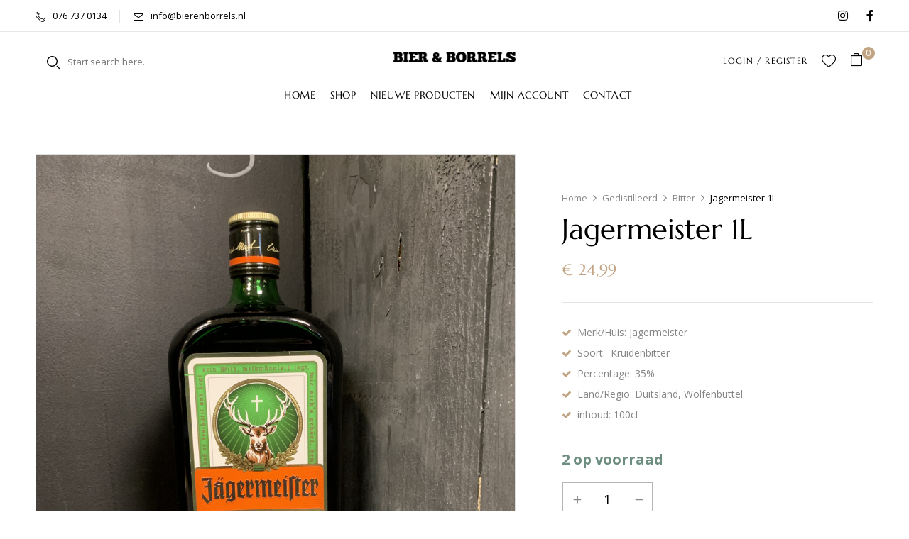

--- FILE ---
content_type: text/html; charset=UTF-8
request_url: https://bierenborrels.nl/product/jagermeister-1l/
body_size: 22845
content:
<!DOCTYPE html>
<html lang="nl-NL">
<!--<![endif]-->
<head>
	<meta charset="UTF-8">
	<meta name="viewport" content="width=device-width">
	<link rel="profile" href="//gmpg.org/xfn/11">
	<title>Jagermeister 1L &#8211; Bier &amp; Borrels</title>
<meta name='robots' content='max-image-preview:large' />
<script>window._wca = window._wca || [];</script>
<link rel='dns-prefetch' href='//stats.wp.com' />
<link rel='dns-prefetch' href='//fonts.googleapis.com' />
<link rel="alternate" type="application/rss+xml" title="Bier &amp; Borrels &raquo; feed" href="https://bierenborrels.nl/feed/" />
<link rel="alternate" type="application/rss+xml" title="Bier &amp; Borrels &raquo; reacties feed" href="https://bierenborrels.nl/comments/feed/" />
<link rel="alternate" title="oEmbed (JSON)" type="application/json+oembed" href="https://bierenborrels.nl/wp-json/oembed/1.0/embed?url=https%3A%2F%2Fbierenborrels.nl%2Fproduct%2Fjagermeister-1l%2F" />
<link rel="alternate" title="oEmbed (XML)" type="text/xml+oembed" href="https://bierenborrels.nl/wp-json/oembed/1.0/embed?url=https%3A%2F%2Fbierenborrels.nl%2Fproduct%2Fjagermeister-1l%2F&#038;format=xml" />
<style id='wp-img-auto-sizes-contain-inline-css' type='text/css'>
img:is([sizes=auto i],[sizes^="auto," i]){contain-intrinsic-size:3000px 1500px}
/*# sourceURL=wp-img-auto-sizes-contain-inline-css */
</style>

<style id='wp-emoji-styles-inline-css' type='text/css'>

	img.wp-smiley, img.emoji {
		display: inline !important;
		border: none !important;
		box-shadow: none !important;
		height: 1em !important;
		width: 1em !important;
		margin: 0 0.07em !important;
		vertical-align: -0.1em !important;
		background: none !important;
		padding: 0 !important;
	}
/*# sourceURL=wp-emoji-styles-inline-css */
</style>
<link rel='stylesheet' id='wp-block-library-css' href='https://bierenborrels.nl/wp-includes/css/dist/block-library/style.min.css?ver=6.9' type='text/css' media='all' />
<style id='classic-theme-styles-inline-css' type='text/css'>
/*! This file is auto-generated */
.wp-block-button__link{color:#fff;background-color:#32373c;border-radius:9999px;box-shadow:none;text-decoration:none;padding:calc(.667em + 2px) calc(1.333em + 2px);font-size:1.125em}.wp-block-file__button{background:#32373c;color:#fff;text-decoration:none}
/*# sourceURL=/wp-includes/css/classic-themes.min.css */
</style>
<style id='global-styles-inline-css' type='text/css'>
:root{--wp--preset--aspect-ratio--square: 1;--wp--preset--aspect-ratio--4-3: 4/3;--wp--preset--aspect-ratio--3-4: 3/4;--wp--preset--aspect-ratio--3-2: 3/2;--wp--preset--aspect-ratio--2-3: 2/3;--wp--preset--aspect-ratio--16-9: 16/9;--wp--preset--aspect-ratio--9-16: 9/16;--wp--preset--color--black: #000000;--wp--preset--color--cyan-bluish-gray: #abb8c3;--wp--preset--color--white: #ffffff;--wp--preset--color--pale-pink: #f78da7;--wp--preset--color--vivid-red: #cf2e2e;--wp--preset--color--luminous-vivid-orange: #ff6900;--wp--preset--color--luminous-vivid-amber: #fcb900;--wp--preset--color--light-green-cyan: #7bdcb5;--wp--preset--color--vivid-green-cyan: #00d084;--wp--preset--color--pale-cyan-blue: #8ed1fc;--wp--preset--color--vivid-cyan-blue: #0693e3;--wp--preset--color--vivid-purple: #9b51e0;--wp--preset--gradient--vivid-cyan-blue-to-vivid-purple: linear-gradient(135deg,rgb(6,147,227) 0%,rgb(155,81,224) 100%);--wp--preset--gradient--light-green-cyan-to-vivid-green-cyan: linear-gradient(135deg,rgb(122,220,180) 0%,rgb(0,208,130) 100%);--wp--preset--gradient--luminous-vivid-amber-to-luminous-vivid-orange: linear-gradient(135deg,rgb(252,185,0) 0%,rgb(255,105,0) 100%);--wp--preset--gradient--luminous-vivid-orange-to-vivid-red: linear-gradient(135deg,rgb(255,105,0) 0%,rgb(207,46,46) 100%);--wp--preset--gradient--very-light-gray-to-cyan-bluish-gray: linear-gradient(135deg,rgb(238,238,238) 0%,rgb(169,184,195) 100%);--wp--preset--gradient--cool-to-warm-spectrum: linear-gradient(135deg,rgb(74,234,220) 0%,rgb(151,120,209) 20%,rgb(207,42,186) 40%,rgb(238,44,130) 60%,rgb(251,105,98) 80%,rgb(254,248,76) 100%);--wp--preset--gradient--blush-light-purple: linear-gradient(135deg,rgb(255,206,236) 0%,rgb(152,150,240) 100%);--wp--preset--gradient--blush-bordeaux: linear-gradient(135deg,rgb(254,205,165) 0%,rgb(254,45,45) 50%,rgb(107,0,62) 100%);--wp--preset--gradient--luminous-dusk: linear-gradient(135deg,rgb(255,203,112) 0%,rgb(199,81,192) 50%,rgb(65,88,208) 100%);--wp--preset--gradient--pale-ocean: linear-gradient(135deg,rgb(255,245,203) 0%,rgb(182,227,212) 50%,rgb(51,167,181) 100%);--wp--preset--gradient--electric-grass: linear-gradient(135deg,rgb(202,248,128) 0%,rgb(113,206,126) 100%);--wp--preset--gradient--midnight: linear-gradient(135deg,rgb(2,3,129) 0%,rgb(40,116,252) 100%);--wp--preset--font-size--small: 13px;--wp--preset--font-size--medium: 20px;--wp--preset--font-size--large: 36px;--wp--preset--font-size--x-large: 42px;--wp--preset--spacing--20: 0.44rem;--wp--preset--spacing--30: 0.67rem;--wp--preset--spacing--40: 1rem;--wp--preset--spacing--50: 1.5rem;--wp--preset--spacing--60: 2.25rem;--wp--preset--spacing--70: 3.38rem;--wp--preset--spacing--80: 5.06rem;--wp--preset--shadow--natural: 6px 6px 9px rgba(0, 0, 0, 0.2);--wp--preset--shadow--deep: 12px 12px 50px rgba(0, 0, 0, 0.4);--wp--preset--shadow--sharp: 6px 6px 0px rgba(0, 0, 0, 0.2);--wp--preset--shadow--outlined: 6px 6px 0px -3px rgb(255, 255, 255), 6px 6px rgb(0, 0, 0);--wp--preset--shadow--crisp: 6px 6px 0px rgb(0, 0, 0);}:where(.is-layout-flex){gap: 0.5em;}:where(.is-layout-grid){gap: 0.5em;}body .is-layout-flex{display: flex;}.is-layout-flex{flex-wrap: wrap;align-items: center;}.is-layout-flex > :is(*, div){margin: 0;}body .is-layout-grid{display: grid;}.is-layout-grid > :is(*, div){margin: 0;}:where(.wp-block-columns.is-layout-flex){gap: 2em;}:where(.wp-block-columns.is-layout-grid){gap: 2em;}:where(.wp-block-post-template.is-layout-flex){gap: 1.25em;}:where(.wp-block-post-template.is-layout-grid){gap: 1.25em;}.has-black-color{color: var(--wp--preset--color--black) !important;}.has-cyan-bluish-gray-color{color: var(--wp--preset--color--cyan-bluish-gray) !important;}.has-white-color{color: var(--wp--preset--color--white) !important;}.has-pale-pink-color{color: var(--wp--preset--color--pale-pink) !important;}.has-vivid-red-color{color: var(--wp--preset--color--vivid-red) !important;}.has-luminous-vivid-orange-color{color: var(--wp--preset--color--luminous-vivid-orange) !important;}.has-luminous-vivid-amber-color{color: var(--wp--preset--color--luminous-vivid-amber) !important;}.has-light-green-cyan-color{color: var(--wp--preset--color--light-green-cyan) !important;}.has-vivid-green-cyan-color{color: var(--wp--preset--color--vivid-green-cyan) !important;}.has-pale-cyan-blue-color{color: var(--wp--preset--color--pale-cyan-blue) !important;}.has-vivid-cyan-blue-color{color: var(--wp--preset--color--vivid-cyan-blue) !important;}.has-vivid-purple-color{color: var(--wp--preset--color--vivid-purple) !important;}.has-black-background-color{background-color: var(--wp--preset--color--black) !important;}.has-cyan-bluish-gray-background-color{background-color: var(--wp--preset--color--cyan-bluish-gray) !important;}.has-white-background-color{background-color: var(--wp--preset--color--white) !important;}.has-pale-pink-background-color{background-color: var(--wp--preset--color--pale-pink) !important;}.has-vivid-red-background-color{background-color: var(--wp--preset--color--vivid-red) !important;}.has-luminous-vivid-orange-background-color{background-color: var(--wp--preset--color--luminous-vivid-orange) !important;}.has-luminous-vivid-amber-background-color{background-color: var(--wp--preset--color--luminous-vivid-amber) !important;}.has-light-green-cyan-background-color{background-color: var(--wp--preset--color--light-green-cyan) !important;}.has-vivid-green-cyan-background-color{background-color: var(--wp--preset--color--vivid-green-cyan) !important;}.has-pale-cyan-blue-background-color{background-color: var(--wp--preset--color--pale-cyan-blue) !important;}.has-vivid-cyan-blue-background-color{background-color: var(--wp--preset--color--vivid-cyan-blue) !important;}.has-vivid-purple-background-color{background-color: var(--wp--preset--color--vivid-purple) !important;}.has-black-border-color{border-color: var(--wp--preset--color--black) !important;}.has-cyan-bluish-gray-border-color{border-color: var(--wp--preset--color--cyan-bluish-gray) !important;}.has-white-border-color{border-color: var(--wp--preset--color--white) !important;}.has-pale-pink-border-color{border-color: var(--wp--preset--color--pale-pink) !important;}.has-vivid-red-border-color{border-color: var(--wp--preset--color--vivid-red) !important;}.has-luminous-vivid-orange-border-color{border-color: var(--wp--preset--color--luminous-vivid-orange) !important;}.has-luminous-vivid-amber-border-color{border-color: var(--wp--preset--color--luminous-vivid-amber) !important;}.has-light-green-cyan-border-color{border-color: var(--wp--preset--color--light-green-cyan) !important;}.has-vivid-green-cyan-border-color{border-color: var(--wp--preset--color--vivid-green-cyan) !important;}.has-pale-cyan-blue-border-color{border-color: var(--wp--preset--color--pale-cyan-blue) !important;}.has-vivid-cyan-blue-border-color{border-color: var(--wp--preset--color--vivid-cyan-blue) !important;}.has-vivid-purple-border-color{border-color: var(--wp--preset--color--vivid-purple) !important;}.has-vivid-cyan-blue-to-vivid-purple-gradient-background{background: var(--wp--preset--gradient--vivid-cyan-blue-to-vivid-purple) !important;}.has-light-green-cyan-to-vivid-green-cyan-gradient-background{background: var(--wp--preset--gradient--light-green-cyan-to-vivid-green-cyan) !important;}.has-luminous-vivid-amber-to-luminous-vivid-orange-gradient-background{background: var(--wp--preset--gradient--luminous-vivid-amber-to-luminous-vivid-orange) !important;}.has-luminous-vivid-orange-to-vivid-red-gradient-background{background: var(--wp--preset--gradient--luminous-vivid-orange-to-vivid-red) !important;}.has-very-light-gray-to-cyan-bluish-gray-gradient-background{background: var(--wp--preset--gradient--very-light-gray-to-cyan-bluish-gray) !important;}.has-cool-to-warm-spectrum-gradient-background{background: var(--wp--preset--gradient--cool-to-warm-spectrum) !important;}.has-blush-light-purple-gradient-background{background: var(--wp--preset--gradient--blush-light-purple) !important;}.has-blush-bordeaux-gradient-background{background: var(--wp--preset--gradient--blush-bordeaux) !important;}.has-luminous-dusk-gradient-background{background: var(--wp--preset--gradient--luminous-dusk) !important;}.has-pale-ocean-gradient-background{background: var(--wp--preset--gradient--pale-ocean) !important;}.has-electric-grass-gradient-background{background: var(--wp--preset--gradient--electric-grass) !important;}.has-midnight-gradient-background{background: var(--wp--preset--gradient--midnight) !important;}.has-small-font-size{font-size: var(--wp--preset--font-size--small) !important;}.has-medium-font-size{font-size: var(--wp--preset--font-size--medium) !important;}.has-large-font-size{font-size: var(--wp--preset--font-size--large) !important;}.has-x-large-font-size{font-size: var(--wp--preset--font-size--x-large) !important;}
:where(.wp-block-post-template.is-layout-flex){gap: 1.25em;}:where(.wp-block-post-template.is-layout-grid){gap: 1.25em;}
:where(.wp-block-term-template.is-layout-flex){gap: 1.25em;}:where(.wp-block-term-template.is-layout-grid){gap: 1.25em;}
:where(.wp-block-columns.is-layout-flex){gap: 2em;}:where(.wp-block-columns.is-layout-grid){gap: 2em;}
:root :where(.wp-block-pullquote){font-size: 1.5em;line-height: 1.6;}
/*# sourceURL=global-styles-inline-css */
</style>
<link rel='stylesheet' id='contact-form-7-css' href='https://bierenborrels.nl/wp-content/plugins/contact-form-7/includes/css/styles.css?ver=6.1.4' type='text/css' media='all' />
<style id='woocommerce-inline-inline-css' type='text/css'>
.woocommerce form .form-row .required { visibility: visible; }
/*# sourceURL=woocommerce-inline-inline-css */
</style>
<link rel='stylesheet' id='bwp_woocommerce_filter_products-css' href='https://bierenborrels.nl/wp-content/plugins/wpbingo/assets/css/bwp_ajax_filter.css?ver=6.9' type='text/css' media='all' />
<link rel='stylesheet' id='buy-together-frontend-css' href='https://bierenborrels.nl/wp-content/plugins/wpbingo/lib/buy-together/assets/css/frontend.css?ver=6.9' type='text/css' media='all' />
<link rel='stylesheet' id='perfect-scrollbar-css' href='https://bierenborrels.nl/wp-content/plugins/woo-smart-wishlist/assets/libs/perfect-scrollbar/css/perfect-scrollbar.min.css?ver=6.9' type='text/css' media='all' />
<link rel='stylesheet' id='perfect-scrollbar-wpc-css' href='https://bierenborrels.nl/wp-content/plugins/woo-smart-wishlist/assets/libs/perfect-scrollbar/css/custom-theme.css?ver=6.9' type='text/css' media='all' />
<link rel='stylesheet' id='woosw-icons-css' href='https://bierenborrels.nl/wp-content/plugins/woo-smart-wishlist/assets/css/icons.css?ver=5.0.8' type='text/css' media='all' />
<link rel='stylesheet' id='woosw-frontend-css' href='https://bierenborrels.nl/wp-content/plugins/woo-smart-wishlist/assets/css/frontend.css?ver=5.0.8' type='text/css' media='all' />
<style id='woosw-frontend-inline-css' type='text/css'>
.woosw-popup .woosw-popup-inner .woosw-popup-content .woosw-popup-content-bot .woosw-notice { background-color: #5fbd74; } .woosw-popup .woosw-popup-inner .woosw-popup-content .woosw-popup-content-bot .woosw-popup-content-bot-inner a:hover { color: #5fbd74; border-color: #5fbd74; } 
/*# sourceURL=woosw-frontend-inline-css */
</style>
<link rel='stylesheet' id='brands-styles-css' href='https://bierenborrels.nl/wp-content/plugins/woocommerce/assets/css/brands.css?ver=10.4.3' type='text/css' media='all' />
<link rel='stylesheet' id='kowine-wp-fonts-open-sans-css' href='https://fonts.googleapis.com/css2?family=Open+Sans%3Aital%2Cwght%400%2C300%3B0%2C400%3B0%2C600%3B0%2C700%3B0%2C800%3B1%2C300%3B1%2C400%3B1%2C600%3B1%2C700%3B1%2C800&#038;display=swap&#038;ver=6.9' type='text/css' media='all' />
<link rel='stylesheet' id='kowine-wp-fonts-marcellus-css' href='https://fonts.googleapis.com/css2?family=Marcellus&#038;display=swap&#038;ver=6.9' type='text/css' media='all' />
<link rel='stylesheet' id='kowine-style-css' href='https://bierenborrels.nl/wp-content/themes/kowine-child/style.css?ver=6.9' type='text/css' media='all' />
<link rel='stylesheet' id='bootstrap-css' href='https://bierenborrels.nl/wp-content/themes/kowine/css/bootstrap.css?ver=6.9' type='text/css' media='all' />
<link rel='stylesheet' id='circlestime-css' href='https://bierenborrels.nl/wp-content/themes/kowine/css/jquery.circlestime.css' type='text/css' media='all' />
<link rel='stylesheet' id='mmenu-all-css' href='https://bierenborrels.nl/wp-content/themes/kowine/css/jquery.mmenu.all.css?ver=6.9' type='text/css' media='all' />
<link rel='stylesheet' id='slick-css' href='https://bierenborrels.nl/wp-content/themes/kowine/css/slick/slick.css' type='text/css' media='all' />
<link rel='stylesheet' id='font-awesome-css' href='https://bierenborrels.nl/wp-content/plugins/elementor/assets/lib/font-awesome/css/font-awesome.min.css?ver=4.7.0' type='text/css' media='all' />
<link rel='stylesheet' id='materia-css' href='https://bierenborrels.nl/wp-content/themes/kowine/css/materia.css?ver=6.9' type='text/css' media='all' />
<link rel='stylesheet' id='elegant-css' href='https://bierenborrels.nl/wp-content/themes/kowine/css/elegant.css?ver=6.9' type='text/css' media='all' />
<link rel='stylesheet' id='wpbingo-css' href='https://bierenborrels.nl/wp-content/themes/kowine/css/wpbingo.css?ver=6.9' type='text/css' media='all' />
<link rel='stylesheet' id='photoswipe-css' href='https://bierenborrels.nl/wp-content/plugins/woocommerce/assets/css/photoswipe/photoswipe.min.css?ver=10.4.3' type='text/css' media='all' />
<link rel='stylesheet' id='wpbingo2-css' href='https://bierenborrels.nl/wp-content/themes/kowine/css/wpbingo2.css?ver=6.9' type='text/css' media='all' />
<link rel='stylesheet' id='icomoon-css' href='https://bierenborrels.nl/wp-content/themes/kowine/css/icomoon.css?ver=6.9' type='text/css' media='all' />
<link rel='stylesheet' id='kowine-style-template-css' href='https://bierenborrels.nl/wp-content/themes/kowine/css/template.css?ver=6.9' type='text/css' media='all' />
<link rel='stylesheet' id='mollie-applepaydirect-css' href='https://bierenborrels.nl/wp-content/plugins/mollie-payments-for-woocommerce/public/css/mollie-applepaydirect.min.css?ver=1766008651' type='text/css' media='screen' />
<link rel='stylesheet' id='styles-child-css' href='https://bierenborrels.nl/wp-content/themes/kowine-child/style.css?ver=6.9' type='text/css' media='all' />
<script type="text/template" id="tmpl-variation-template">
	<div class="woocommerce-variation-description">{{{ data.variation.variation_description }}}</div>
	<div class="woocommerce-variation-price">{{{ data.variation.price_html }}}</div>
	<div class="woocommerce-variation-availability">{{{ data.variation.availability_html }}}</div>
</script>
<script type="text/template" id="tmpl-unavailable-variation-template">
	<p>Dit product is niet beschikbaar. Kies een andere combinatie.</p>
</script>
<script type="text/javascript" src="https://bierenborrels.nl/wp-includes/js/jquery/jquery.min.js?ver=3.7.1" id="jquery-core-js"></script>
<script type="text/javascript" src="https://bierenborrels.nl/wp-includes/js/jquery/jquery-migrate.min.js?ver=3.4.1" id="jquery-migrate-js"></script>
<script type="text/javascript" src="https://bierenborrels.nl/wp-content/plugins/woocommerce/assets/js/jquery-blockui/jquery.blockUI.min.js?ver=2.7.0-wc.10.4.3" id="wc-jquery-blockui-js" defer="defer" data-wp-strategy="defer"></script>
<script type="text/javascript" id="wc-add-to-cart-js-extra">
/* <![CDATA[ */
var wc_add_to_cart_params = {"ajax_url":"/wp-admin/admin-ajax.php","wc_ajax_url":"/?wc-ajax=%%endpoint%%","i18n_view_cart":"Bekijk winkelwagen","cart_url":"https://bierenborrels.nl/winkelmandje/","is_cart":"","cart_redirect_after_add":"no"};
//# sourceURL=wc-add-to-cart-js-extra
/* ]]> */
</script>
<script type="text/javascript" src="https://bierenborrels.nl/wp-content/plugins/woocommerce/assets/js/frontend/add-to-cart.min.js?ver=10.4.3" id="wc-add-to-cart-js" defer="defer" data-wp-strategy="defer"></script>
<script type="text/javascript" id="wc-single-product-js-extra">
/* <![CDATA[ */
var wc_single_product_params = {"i18n_required_rating_text":"Selecteer een waardering","i18n_rating_options":["1 van de 5 sterren","2 van de 5 sterren","3 van de 5 sterren","4 van de 5 sterren","5 van de 5 sterren"],"i18n_product_gallery_trigger_text":"Afbeeldinggalerij in volledig scherm bekijken","review_rating_required":"yes","flexslider":{"rtl":false,"animation":"slide","smoothHeight":true,"directionNav":false,"controlNav":"thumbnails","slideshow":false,"animationSpeed":500,"animationLoop":false,"allowOneSlide":false},"zoom_enabled":"","zoom_options":[],"photoswipe_enabled":"","photoswipe_options":{"shareEl":false,"closeOnScroll":false,"history":false,"hideAnimationDuration":0,"showAnimationDuration":0},"flexslider_enabled":""};
//# sourceURL=wc-single-product-js-extra
/* ]]> */
</script>
<script type="text/javascript" src="https://bierenborrels.nl/wp-content/plugins/woocommerce/assets/js/frontend/single-product.min.js?ver=10.4.3" id="wc-single-product-js" defer="defer" data-wp-strategy="defer"></script>
<script type="text/javascript" src="https://bierenborrels.nl/wp-content/plugins/woocommerce/assets/js/js-cookie/js.cookie.min.js?ver=2.1.4-wc.10.4.3" id="wc-js-cookie-js" data-wp-strategy="defer"></script>
<script type="text/javascript" id="woocommerce-js-extra">
/* <![CDATA[ */
var woocommerce_params = {"ajax_url":"/wp-admin/admin-ajax.php","wc_ajax_url":"/?wc-ajax=%%endpoint%%","i18n_password_show":"Wachtwoord weergeven","i18n_password_hide":"Wachtwoord verbergen"};
//# sourceURL=woocommerce-js-extra
/* ]]> */
</script>
<script type="text/javascript" src="https://bierenborrels.nl/wp-content/plugins/woocommerce/assets/js/frontend/woocommerce.min.js?ver=10.4.3" id="woocommerce-js" defer="defer" data-wp-strategy="defer"></script>
<script type="text/javascript" id="buy-together-frontend-js-extra">
/* <![CDATA[ */
var buy_together = {"ajaxurl":"https://bierenborrels.nl/wp-admin/admin-ajax.php","security":"55dd7cf8a4","text":{"for_num_of_items":"For {{number}} item(s)","add_to_cart_text":"Add All To Cart","adding_to_cart_text":"Adding To Cart...","view_cart":"View cart","no_product_selected_text":"You must select at least one product","add_to_cart_success":"{{number}} product(s) was successfully added to your cart.","add_to_cart_fail_single":"One product is out of stock.","add_to_cart_fail_plural":"{{number}} products were out of stocks."},"price_format":"%1$s\u00a0%2$s","price_decimals":"2","price_thousand_separator":".","price_decimal_separator":",","currency_symbol":"\u20ac","wc_tax_enabled":"1","cart_url":"https://bierenborrels.nl/winkelmandje/","ex_tax_or_vat":"(excl. btw)"};
//# sourceURL=buy-together-frontend-js-extra
/* ]]> */
</script>
<script type="text/javascript" src="https://bierenborrels.nl/wp-content/plugins/wpbingo/lib/buy-together/assets/js/frontend.js" id="buy-together-frontend-js"></script>
<script type="text/javascript" src="https://bierenborrels.nl/wp-content/plugins/woocommerce/assets/js/photoswipe/photoswipe.min.js?ver=4.1.1-wc.10.4.3" id="wc-photoswipe-js" defer="defer" data-wp-strategy="defer"></script>
<script type="text/javascript" src="https://bierenborrels.nl/wp-content/plugins/woocommerce/assets/js/photoswipe/photoswipe-ui-default.min.js?ver=4.1.1-wc.10.4.3" id="wc-photoswipe-ui-default-js" defer="defer" data-wp-strategy="defer"></script>
<script type="text/javascript" src="https://bierenborrels.nl/wp-includes/js/underscore.min.js?ver=1.13.7" id="underscore-js"></script>
<script type="text/javascript" id="wp-util-js-extra">
/* <![CDATA[ */
var _wpUtilSettings = {"ajax":{"url":"/wp-admin/admin-ajax.php"}};
//# sourceURL=wp-util-js-extra
/* ]]> */
</script>
<script type="text/javascript" src="https://bierenborrels.nl/wp-includes/js/wp-util.min.js?ver=6.9" id="wp-util-js"></script>
<script type="text/javascript" id="wc-add-to-cart-variation-js-extra">
/* <![CDATA[ */
var wc_add_to_cart_variation_params = {"wc_ajax_url":"/?wc-ajax=%%endpoint%%","i18n_no_matching_variations_text":"Geen producten gevonden. Kies een andere combinatie.","i18n_make_a_selection_text":"Selecteer enkele productopties voordat je dit product aan je winkelwagen toevoegt.","i18n_unavailable_text":"Dit product is niet beschikbaar. Kies een andere combinatie.","i18n_reset_alert_text":"Je selectie is opnieuw ingesteld. Selecteer eerst product-opties alvorens dit product in de winkelmand te plaatsen."};
//# sourceURL=wc-add-to-cart-variation-js-extra
/* ]]> */
</script>
<script type="text/javascript" src="https://bierenborrels.nl/wp-content/plugins/woocommerce/assets/js/frontend/add-to-cart-variation.min.js?ver=10.4.3" id="wc-add-to-cart-variation-js" defer="defer" data-wp-strategy="defer"></script>
<script type="text/javascript" src="https://stats.wp.com/s-202603.js" id="woocommerce-analytics-js" defer="defer" data-wp-strategy="defer"></script>
<link rel="https://api.w.org/" href="https://bierenborrels.nl/wp-json/" /><link rel="alternate" title="JSON" type="application/json" href="https://bierenborrels.nl/wp-json/wp/v2/product/26958" /><link rel="EditURI" type="application/rsd+xml" title="RSD" href="https://bierenborrels.nl/xmlrpc.php?rsd" />
<meta name="generator" content="WordPress 6.9" />
<meta name="generator" content="WooCommerce 10.4.3" />
<link rel="canonical" href="https://bierenborrels.nl/product/jagermeister-1l/" />
<link rel='shortlink' href='https://bierenborrels.nl/?p=26958' />
<meta name="generator" content="Redux 4.5.9" />	<style>img#wpstats{display:none}</style>
			<noscript><style>.woocommerce-product-gallery{ opacity: 1 !important; }</style></noscript>
	<meta name="generator" content="Elementor 3.34.0; features: additional_custom_breakpoints; settings: css_print_method-internal, google_font-enabled, font_display-auto">
<style type="text/css">.recentcomments a{display:inline !important;padding:0 !important;margin:0 !important;}</style>			<style>
				.e-con.e-parent:nth-of-type(n+4):not(.e-lazyloaded):not(.e-no-lazyload),
				.e-con.e-parent:nth-of-type(n+4):not(.e-lazyloaded):not(.e-no-lazyload) * {
					background-image: none !important;
				}
				@media screen and (max-height: 1024px) {
					.e-con.e-parent:nth-of-type(n+3):not(.e-lazyloaded):not(.e-no-lazyload),
					.e-con.e-parent:nth-of-type(n+3):not(.e-lazyloaded):not(.e-no-lazyload) * {
						background-image: none !important;
					}
				}
				@media screen and (max-height: 640px) {
					.e-con.e-parent:nth-of-type(n+2):not(.e-lazyloaded):not(.e-no-lazyload),
					.e-con.e-parent:nth-of-type(n+2):not(.e-lazyloaded):not(.e-no-lazyload) * {
						background-image: none !important;
					}
				}
			</style>
			<meta name="generator" content="Powered by Slider Revolution 6.5.24 - responsive, Mobile-Friendly Slider Plugin for WordPress with comfortable drag and drop interface." />
<link rel="icon" href="https://bierenborrels.nl/wp-content/uploads/2022/08/cropped-favicon-32x32.png" sizes="32x32" />
<link rel="icon" href="https://bierenborrels.nl/wp-content/uploads/2022/08/cropped-favicon-192x192.png" sizes="192x192" />
<link rel="apple-touch-icon" href="https://bierenborrels.nl/wp-content/uploads/2022/08/cropped-favicon-180x180.png" />
<meta name="msapplication-TileImage" content="https://bierenborrels.nl/wp-content/uploads/2022/08/cropped-favicon-270x270.png" />
<script>function setREVStartSize(e){
			//window.requestAnimationFrame(function() {
				window.RSIW = window.RSIW===undefined ? window.innerWidth : window.RSIW;
				window.RSIH = window.RSIH===undefined ? window.innerHeight : window.RSIH;
				try {
					var pw = document.getElementById(e.c).parentNode.offsetWidth,
						newh;
					pw = pw===0 || isNaN(pw) || (e.l=="fullwidth" || e.layout=="fullwidth") ? window.RSIW : pw;
					e.tabw = e.tabw===undefined ? 0 : parseInt(e.tabw);
					e.thumbw = e.thumbw===undefined ? 0 : parseInt(e.thumbw);
					e.tabh = e.tabh===undefined ? 0 : parseInt(e.tabh);
					e.thumbh = e.thumbh===undefined ? 0 : parseInt(e.thumbh);
					e.tabhide = e.tabhide===undefined ? 0 : parseInt(e.tabhide);
					e.thumbhide = e.thumbhide===undefined ? 0 : parseInt(e.thumbhide);
					e.mh = e.mh===undefined || e.mh=="" || e.mh==="auto" ? 0 : parseInt(e.mh,0);
					if(e.layout==="fullscreen" || e.l==="fullscreen")
						newh = Math.max(e.mh,window.RSIH);
					else{
						e.gw = Array.isArray(e.gw) ? e.gw : [e.gw];
						for (var i in e.rl) if (e.gw[i]===undefined || e.gw[i]===0) e.gw[i] = e.gw[i-1];
						e.gh = e.el===undefined || e.el==="" || (Array.isArray(e.el) && e.el.length==0)? e.gh : e.el;
						e.gh = Array.isArray(e.gh) ? e.gh : [e.gh];
						for (var i in e.rl) if (e.gh[i]===undefined || e.gh[i]===0) e.gh[i] = e.gh[i-1];
											
						var nl = new Array(e.rl.length),
							ix = 0,
							sl;
						e.tabw = e.tabhide>=pw ? 0 : e.tabw;
						e.thumbw = e.thumbhide>=pw ? 0 : e.thumbw;
						e.tabh = e.tabhide>=pw ? 0 : e.tabh;
						e.thumbh = e.thumbhide>=pw ? 0 : e.thumbh;
						for (var i in e.rl) nl[i] = e.rl[i]<window.RSIW ? 0 : e.rl[i];
						sl = nl[0];
						for (var i in nl) if (sl>nl[i] && nl[i]>0) { sl = nl[i]; ix=i;}
						var m = pw>(e.gw[ix]+e.tabw+e.thumbw) ? 1 : (pw-(e.tabw+e.thumbw)) / (e.gw[ix]);
						newh =  (e.gh[ix] * m) + (e.tabh + e.thumbh);
					}
					var el = document.getElementById(e.c);
					if (el!==null && el) el.style.height = newh+"px";
					el = document.getElementById(e.c+"_wrapper");
					if (el!==null && el) {
						el.style.height = newh+"px";
						el.style.display = "block";
					}
				} catch(e){
					console.log("Failure at Presize of Slider:" + e)
				}
			//});
		  };</script>
		<style type="text/css" id="wp-custom-css">
			.bwp-filter-brand{
	display:none;
}
.checkout .form-row {
    margin-bottom: 30px;
    margin-left: 0;
    margin-top: 15px;
    margin-right: 0;
}

.quickview-container .bwp-single-info .single_add_to_cart_button.button, .single-product .bwp-single-info .single_add_to_cart_button.button {
    -webkit-transition: none;
    transition: none;
    font-weight: 400;
    font-size: 16px;
    text-transform: uppercase;
    line-height: 50px;
    position: relative;
    height: 50px;
    background: rgba(0,0,0,.75);
    color: #fff;
    text-align: center;
    margin-right: 20px!important;
    padding: 0 15px;
    cursor: pointer;
    display: inline-block;
    vertical-align: top;
    flex: 1;
    margin: 0;
    white-space: nowrap;
    font-family: Marcellus,serif;
}

.quickview-container .entry-summary .price, .single-product .entry-summary .price {
    color: #c0a483;
    font-size: 22px;
    display: inline-block;
    vertical-align: middle;
    font-weight: 400;
    font-family: Marcellus,serif;
    line-height: 30px!important;
}
.bwp-woo-categories.slider .item-image, .bwp-woo-categories.slider .item-thumbnail {
    position: relative;
    display: inline-block;
    border-radius: 50%;
    -webkit-border-radius: 50%;
    box-shadow: 0px 0px 4px #cbcbcb;
    -moz-border-radius: 50%;
    -ms-border-radius: 50%;
    margin: 4px;
    -o-border-radius: 50%;
    overflow: hidden;
}

.price {
    line-height: 21px!important;
    font-size: 15px;
    color: #6c8d7f;
    font-weight: 400;
    font-family: Marcellus,serif;
}

.quickview-container .bwp-single-info .stock.in-stock, .single-product .bwp-single-info .stock.in-stock {
    margin-top: -10
px
;
    color: #6c8d7f;
    font-weight: bold;
    font-size: 20px;
}

.h5, h5 {
    color: #000;
    background: transparent;
    font-weight: 400;
    text-transform: uppercase;
    letter-spacing: .1em;
}

.bwp-sidebar>.widget ul:not(.social-link):not(.content-products):not(.product_list_widget) {
    background: transparent;
    padding: 0;
    border: none;
    padding-left: 15px;
    padding-top: 10px;
}

.wc-block-product-categories-list-item-count:before {
    content: " (";
		display:none;
}


.wc-block-product-categories-list-item-count:after {
    content: " (";
		display:none;
}


.wc-block-product-categories-list-item-count {
    float: right;
		font-size: 12px;
}

.bwp-sidebar>.widget>div>ul:not(.social-link)>li a, .bwp-sidebar>.widget>div>ul:not(.social-link)>li span, .bwp-sidebar>.widget>ul>li a, .bwp-sidebar>.widget>ul>li span {
    color: #000000;
}

.woosw-area .woosw-inner .woosw-content .woosw-content-bot .woosw-content-bot-inner a {
    color: black;
    outline: none;
}

.quickview-container .bwp-single-info .woosw-btn.woosw-added:before, .single-product .bwp-single-info .woosw-btn.woosw-added:before {
    content: "\f004";
    font-family: FontAwesome;
    font-size: 16px;
    color: #d12b2b;
    -webkit-transition: all .1s ease;
    transition: all .1s ease;
    top: 0;
}

.total-price .small, small {
    font-size: 50%;
    font-weight: 400;
}

.usp-box__usp::before {
    content: "\e907";
    -ms-flex-negative: 0;
    flex-shrink: 0;
    width: 20px;
    height: 20px;
    margin-right: 20px;
    border-radius: 50%;
    font-size: 11px;
    line-height: 22px;
    vertical-align: middle;
    text-align: center;
    color: #e9e9e9!important;
    background: #6C8D7F;
}

.usp-box__usp {
   color:#000;
	padding:5px 30px!important;
	line-height: 18px;
}

.bwp-header.header-v4 .header-bottom {
    padding: 17
px
 0;
    background: #6C8D7F;
}

.quickview-container .bwp-single-info .button.quick-buy:hover:not(.disabled), .single-product .bwp-single-info .button.quick-buy:hover:not(.disabled) {
    background: #6c8d7f;
    color: #fff;
		transition: 0.4s;
}

.checkout .woocommerce-checkout-payment .payment_methods li .input-radio:checked+label:before {
    background: #6c8d7f;
    border-color: #96b3a7;
}

.mini-cart .cart-popup .free-order span {
    text-decoration: underline;
    font-weight: 700;
    margin-left: 3px;
}

.woocommerce-cart .cart-collaterals .fee {
    display: flex;
    padding: 15px 30px;
    align-items: center;
}

.checkout .woocommerce-checkout-review-order .fee{
    display: flex;
    padding: 15px 30px;
    align-items: center;
}

.checkout .fee > div{
	    font-family: Marcellus,serif;
    font-weight: 400;
    line-height: 1.2;
    color: #000;
}
.checkout .fee > div > span > bdi{
	    font-family: Open Sans,sans-serif;!important;
    font-weight: 400;
    line-height: 1.2;
    color: #000;
}

.woocommerce-cart .cart-collaterals .fee>* {
    flex: 1;
}

.checkout .woocommerce-checkout-review-order .fee{
    display: flex;
    align-items: center;
    justify-content: space-between;
    border-top: 1px solid #dedede;
    padding: 27px 0;
}

.woocommerce-cart .cart-collaterals ul li label {
    margin: 0;
    margin-left: 0;
    font-weight: 400;
    margin-bottom: 0;
    position: relative;
    padding-left: 18px;
    cursor: pointer;
    margin-top: 14px;
}		</style>
		</head>
<body class="wp-singular product-template-default single single-product postid-26958 wp-theme-kowine wp-child-theme-kowine-child theme-kowine woocommerce woocommerce-page woocommerce-no-js jagermeister-1l banners-effect-1 zoom elementor-default elementor-kit-8">
<div id='page' class="hfeed page-wrapper  " >
					<h1 class="bwp-title hide"><a href="https://bierenborrels.nl/" rel="home">Bier &amp; Borrels</a></h1>
	<header id='bwp-header' class="bwp-header header-v8">
						<div id="bwp-topbar" class="topbar-v1 hidden-sm hidden-xs">
			<div class="topbar-inner">
				<div class="container">
					<div class="row">
						<div class="col-xl-6 col-lg-6 col-md-6 col-sm-6 topbar-left hidden-sm hidden-xs">
														<div class="phone hidden-xs">
								<i class="icon2-telephone"></i><a href="tel:076 737 0134">076 737 0134</a>
							</div>
																					<div class="email hidden-xs">
								<i class="icon-email"></i><a href="mailto:info@bierenborrels.nl">info@bierenborrels.nl</a>
							</div>
													</div>
						<div class="col-xl-6 col-lg-6 col-md-12 col-sm-12 col-12 topbar-right">
							<ul class="social-link"><li><a href="https://instagram.com/bierenborrelsprinsenbeek"><i class="fa fa-instagram"></i></a></li><li><a href="https://www.facebook.com/bierenborrels"><i class="fa fa-facebook"></i></a></li></ul>						</div>
					</div>
				</div>
			</div>
		</div>
					<div class="header-mobile">
		<div class="container">
			<div class="row">
								<div class="col-xl-4 col-lg-4 col-md-4 col-sm-3 col-3 header-left">
					<div class="navbar-header">
						<button type="button" id="show-megamenu"  class="navbar-toggle">
							<span>Menu</span>
						</button>
					</div>
				</div>
				<div class="col-xl-4 col-lg-4 col-md-4 col-sm-6 col-6 header-center ">
							<div class="wpbingoLogo">
			<a  href="https://bierenborrels.nl/">
									<img src="https://bierenborrels.nl/wp-content/uploads/2021/09/bierenborrels-2.png" alt="Bier &amp; Borrels"/>
							</a>
		</div> 
					</div>
				<div class="col-xl-4 col-lg-4 col-md-4 col-sm-3 col-3 header-right">
															<div class="kowine-topcart dropdown">
						<div class="dropdown mini-cart top-cart" data-text_added="Product was added to cart successfully!">
	<div class="remove-cart-shadow"></div>
  <a class="dropdown-toggle cart-icon" href="#" role="button" data-toggle="dropdown" aria-haspopup="true" aria-expanded="false">
	<div class="icons-cart"><i class="icon2-shopping-bag"></i><span class="cart-count">0</span></div>
  </a>
  <div class="dropdown-menu cart-popup">
	<div class="remove-cart">
		<a class="dropdown-toggle cart-remove" data-toggle="dropdown" data-hover="dropdown" data-delay="0" href="#" title="View your shopping cart">
			Close<i class="icon_close"></i>
		</a>
	</div>
	<div class="top-total-cart">Winkelmandje (0)</div>
	<div class="cart-icon-big"></div>
<ul class="cart_list product_list_widget ">
			<li class="empty">
			<span>No products in the cart.</span>
			<a class="go-shop" href="https://bierenborrels.nl/shop/">GO TO SHOP			<i aria-hidden="true" class="arrow_right"></i></a>
		</li>
	</ul><!-- end product list -->
<div class="free-order">Gratis verzending<span>Bestelling boven €50,-</span></div>
  </div>
</div>					</div>
									</div>
							</div>
		</div>
				<div class="header-mobile-fixed">
			<div class="shop-page">
				<a href="https://bierenborrels.nl/shop/"><i class="wpb-icon-shop"></i></a>
			</div>
			<div class="my-account">
				<div class="login-header">
					<a href="https://bierenborrels.nl/my-account/"><i class="icon-profile"></i></a>
				</div>
			</div>		
			<!-- Begin Search -->
						<div class="search-box">
				<div class="search-toggle"><i class="wpb-icon-magnifying-glass"></i></div>
			</div>
						<!-- End Search -->
						<div class="wishlist-box">
				<a href="https://bierenborrels.nl/wishlist/"><i class="wpb-icon-heart"></i></a>
			</div>
					</div>
			</div>
			<div class="header-desktop">
						<div class='header-wrapper' data-sticky_header="">
				<div class="container">
					<div class="row">
						<div class="col-xl-5 col-lg-5 col-md-12 col-sm-12 col-12 header-left">
							<div class="header-search-form hidden-sm hidden-xs">
								<!-- Begin Search -->
																	<form role="search" method="get" class="search-from ajax-search" action="https://bierenborrels.nl/" data-admin="https://bierenborrels.nl/wp-admin/admin-ajax.php" data-noresult="No Result" data-limit="6">
	<div class="search-box">
		<input type="text" value="" name="s" id="ss" class="input-search s" placeholder="Start search here..." />
		<div class="result-search-products-content">
			<ul class="result-search-products">
			</ul>
		</div>
	</div>
	<input type="hidden" name="post_type" value="product" />
	<button id="searchsubmit2" class="btn" type="submit">
		<span class="search-icon">
			<i class="icon-search"></i>
		</span>
		<span>search</span>
	</button>
</form>																<!-- End Search -->	
							</div>
						</div>
						<div class="col-xl-2 col-lg-2 col-md-12 col-sm-12 col-12 text-center header-center">
									<div class="wpbingoLogo">
			<a  href="https://bierenborrels.nl/">
									<img src="https://bierenborrels.nl/wp-content/uploads/2021/09/bierenborrels-2.png" alt="Bier &amp; Borrels"/>
							</a>
		</div> 
							</div>
						<div class="col-xl-5 col-lg-5 col-md-12 col-sm-12 col-12 header-right">
							<div class="header-page-link">
								<div class="login-header">
																			<a class="active-login" href="#" >LOGIN / REGISTER</a>
													<div class="form-login-register">
			<div class="remove-form-login-register"></div>
			<div class="box-form-login">
				<div class="box-content">
					<div class="form-login active">
						<form method="post" class="login">
							<div class="login-top">
								<h2>Sign in</h2>
								<div class="button-next-reregister" >Create An Account</div>
							</div>
							<div class="content">
																<div class="username">
									<label>Uesrname or email</label>
									<input type="text" required="required" class="input-text" name="username" id="username" placeholder="Your name" />
								</div>
								<div class="password">
									<label>Password</label>
									<input class="input-text" required="required" type="password" name="password" id="password" placeholder="Password" />
								</div>
								<div class="rememberme-lost">
									<div class="rememberme">
										<input name="rememberme" type="checkbox" id="rememberme" value="forever" />
										<label for="rememberme" class="inline">Remember me</label>
									</div>
									<div class="lost_password">
										<a href="https://bierenborrels.nl/my-account/lost-password/">Lost your password?</a>
									</div>
								</div>
								<div class="button-login">
									<input type="hidden" id="woocommerce-login-nonce" name="woocommerce-login-nonce" value="60c5649667" /><input type="hidden" name="_wp_http_referer" value="/product/jagermeister-1l/" />									<input type="submit" class="button" name="login" value="Login" /> 
								</div>
							</div>
						</form>
					</div>
					<div class="form-register">
						<form method="post" class="register">
							<div class="login-top">
								<h2>Register</h2>
								<div class="button-next-login" >Already has an account</div>
							</div>
							<div class="content">
																								<div class="email">
									<label>Email</label>
									<input type="email" class="input-text" placeholder="Email" name="email" id="reg_email" value="" />
								</div>
																<!-- Spam Trap -->
								<div style="left: -999em; position: absolute;"><label for="trap">Anti-spam</label><input type="text" name="email_2" id="trap" tabindex="-1" /></div>
								<wc-order-attribution-inputs></wc-order-attribution-inputs><div class="woocommerce-privacy-policy-text"><p>Your personal data will be used to support your experience throughout this website, to manage access to your account, and for other purposes described in our <a href="https://bierenborrels.nl/?page_id=3" class="woocommerce-privacy-policy-link" target="_blank">privacybeleid</a>.</p>
</div>																<div class="button-register">
									<input type="hidden" id="woocommerce-register-nonce" name="woocommerce-register-nonce" value="7739d212fa" /><input type="hidden" name="_wp_http_referer" value="/product/jagermeister-1l/" />									<input type="submit" class="button" name="register" value="Register" />
								</div>
															</div>
						</form>
					</div>
				</div>
			</div>
		</div>
																		</div>	
																<div class="wishlist-box">
									<a href="https://bierenborrels.nl/wishlist/"><i class="icon2-heart"></i></a>
								</div>
																								<div class="kowine-topcart dropdown light">
									<div class="dropdown mini-cart top-cart" data-text_added="Product was added to cart successfully!">
	<div class="remove-cart-shadow"></div>
  <a class="dropdown-toggle cart-icon" href="#" role="button" data-toggle="dropdown" aria-haspopup="true" aria-expanded="false">
	<div class="icons-cart"><i class="icon2-shopping-bag"></i><span class="cart-count">0</span></div>
  </a>
  <div class="dropdown-menu cart-popup">
	<div class="remove-cart">
		<a class="dropdown-toggle cart-remove" data-toggle="dropdown" data-hover="dropdown" data-delay="0" href="#" title="View your shopping cart">
			Close<i class="icon_close"></i>
		</a>
	</div>
	<div class="top-total-cart">Winkelmandje (0)</div>
	<div class="cart-icon-big"></div>
<ul class="cart_list product_list_widget ">
			<li class="empty">
			<span>No products in the cart.</span>
			<a class="go-shop" href="https://bierenborrels.nl/shop/">GO TO SHOP			<i aria-hidden="true" class="arrow_right"></i></a>
		</li>
	</ul><!-- end product list -->
<div class="free-order">Gratis verzending<span>Bestelling boven €50,-</span></div>
  </div>
</div>								</div>
															</div>
						</div>
					</div>
				</div>
			</div><!-- End header-wrapper -->
			<div class="header-bottom">
				<div class="container">
					<div class="content-header">
						<div class="wpbingo-menu-mobile header-menu text-center">
							<div class="header-menu-bg">
								<div class="wpbingo-menu-wrapper">
			<div class="megamenu">
				<nav class="navbar-default">
					<div  class="bwp-navigation primary-navigation navbar-mega" data-text_close = "Close">
						<div class="float-menu">
<nav id="main-navigation" class="std-menu clearfix">
<div class="menu-hoofdmenu-container"><ul id="menu-hoofdmenu" class="menu"><li  class="level-0 menu-item-26551      menu-item menu-item-type-post_type menu-item-object-page menu-item-home  std-menu      " ><a href="https://bierenborrels.nl/"><span class="menu-item-text">Home</span></a></li>
<li  class="level-0 menu-item-26549      menu-item menu-item-type-post_type menu-item-object-page current_page_parent  std-menu      " ><a href="https://bierenborrels.nl/shop/"><span class="menu-item-text">Shop</span></a></li>
<li  class="level-0 menu-item-32327      menu-item menu-item-type-post_type menu-item-object-page  std-menu      " ><a href="https://bierenborrels.nl/nieuwe-producten/"><span class="menu-item-text">Nieuwe Producten</span></a></li>
<li  class="level-0 menu-item-26552      menu-item menu-item-type-post_type menu-item-object-page  std-menu      " ><a href="https://bierenborrels.nl/my-account/"><span class="menu-item-text">Mijn Account</span></a></li>
<li  class="level-0 menu-item-30000      menu-item menu-item-type-post_type menu-item-object-page  std-menu      " ><a href="https://bierenborrels.nl/contact/"><span class="menu-item-text">Contact</span></a></li>
</ul></div></nav>

</div>

					</div>
				</nav> 
			</div>       
		</div>							</div>
						</div>
					</div>
				</div>
			</div>
					</div>
	</header><!-- End #bwp-header -->	<div id="bwp-main" class="bwp-main">
	<div id="primary" class="content-area"><main id="main" class="site-main" role="main"><div class="clearfix">
	<div class="contents-detail">
		<div class="main-single-product">
						
			<div class="col-xl-12 col-lg-12 col-md-12 col-12 ">
									<div class="woocommerce-notices-wrapper"></div><div id="product-26958" class="post-26958 product type-product status-publish has-post-thumbnail product_brand-jagermeister product_cat-bitter product_cat-gedistilleerd product_tag-bitter product_tag-hert product_tag-jager product_tag-kruiden first instock taxable shipping-taxable purchasable product-type-simple">
		<div class="bwp-single-product zoom"
		data-product_layout_thumb 		= 	"zoom" 
		data-zoom_scroll 				=	"true" 
		data-zoom_contain_lens 			=	"true" 
		data-zoomtype 					=	"inner" 
		data-lenssize 					= 	"200" 
		data-lensshape 					= 	"square" 
		data-lensborder 				= 	""
		data-bordersize					= 	"2"
		data-bordercolour 				= 	"#f9b61e"
		data-popup 						= 	"false">	
		<div class="row">
							<div class="bwp-single-image col-lg-7 col-md-12 col-12">
					<div class="images ">
	<figure class="woocommerce-product-gallery woocommerce-product-gallery--with-images images">
		<div class="row">
						<div class="col-sm-12">
				<div class="image-additional text-center active">
				<div data-thumb="https://bierenborrels.nl/wp-content/uploads/2022/11/image-252-scaled-1.jpg" class="woocommerce-product-gallery__image"><img fetchpriority="high" width="1920" height="2560" src="https://bierenborrels.nl/wp-content/uploads/2022/11/image-252-scaled-1.jpg" class="attachment-shop_single size-shop_single wp-post-image" alt="" id="image" title="" data-src="https://bierenborrels.nl/wp-content/uploads/2022/11/image-252-scaled-1.jpg" data-large_image="https://bierenborrels.nl/wp-content/uploads/2022/11/image-252-scaled-1.jpg" data-large_image_width="1920" data-large_image_height="2560" decoding="async" /></div>																</div>
							</div>
							<div class="col-sm-12">
					<div id="image-thumbnail" class="image-thumbnail slick-carousel"  data-infinite="true" data-columns4="4" data-columns3="4" data-columns2="4" data-columns1="4" data-columns="4" data-nav="true" >
				<div class="img-thumbnails"> 
			<a href="https://bierenborrels.nl/wp-content/uploads/2022/11/image-252-scaled-1.jpg"   data-image="https://bierenborrels.nl/wp-content/uploads/2022/11/image-252-scaled-1.jpg" class="img-thumbnail first active" title=""><img width="1920" height="2560" src="https://bierenborrels.nl/wp-content/uploads/2022/11/image-252-scaled-1.jpg" class="attachment-shop_catalog size-shop_catalog" alt="image-252-scaled" title="image-252-scaled" data-zoom-image="https://bierenborrels.nl/wp-content/uploads/2022/11/image-252-scaled-1.jpg" decoding="async" /></a>			</div> 
				</div>
					</div>
				
		</div>
	</figure>
</div>				</div>
				<div class="bwp-single-info col-lg-5 col-md-12 col-12 ">
										<div class="summary entry-summary">
						<div class="breadcrumb-noheading">
							<div class="container">
							<div class="breadcrumb" itemprop="breadcrumb"><a href="https://bierenborrels.nl">Home</a><span class="delimiter"></span><a href="https://bierenborrels.nl/product-category/gedistilleerd/">Gedistilleerd</a><span class="delimiter"></span><a href="https://bierenborrels.nl/product-category/gedistilleerd/bitter/">Bitter</a><span class="delimiter"></span>Jagermeister 1L</div>							</div>
						</div>
						<h1 itemprop="name" class="product_title entry-title">Jagermeister 1L</h1><div class="price-single">
	<div class="price"><span class="woocommerce-Price-amount amount"><span class="woocommerce-Price-currencySymbol">&euro;</span>&nbsp;24,99</span></div>
		<div class='product-lable'>
								
			</div>
</div>
<div itemprop="description" class="description">
	<ul>
<li>Merk/Huis: Jagermeister</li>
<li>Soort:  Kruidenbitter</li>
<li>Percentage: 35%</li>
<li>Land/Regio: Duitsland, Wolfenbuttel</li>
<li>inhoud: 100cl</li>
</ul>
</div>
				<p class="stock in-stock">2 op voorraad</p>

	
	<form class="cart" action="https://bierenborrels.nl/product/jagermeister-1l/" method="post" enctype='multipart/form-data'>
		
		<div class="quantity">
	<button type="button" class="plus">+</button>	<label class="screen-reader-text" for="quantity_696bd4929e6eb">Jagermeister 1L aantal</label>
	<input
		type="number"
				id="quantity_696bd4929e6eb"
		class="input-text qty text"
		name="quantity"
		value="1"
		aria-label="Productaantal"
				min="1"
					max="2"
							step="1"
			placeholder=""
			inputmode="numeric"
			autocomplete="off"
			/>
	<button type="button" class="minus">-</button></div>

		<button type="submit" name="add-to-cart" value="26958" class="single_add_to_cart_button button alt">Toevoegen aan winkelwagen</button>

		<button class="woosw-btn woosw-btn-26958" data-id="26958" data-product_name="Jagermeister 1L" data-product_image="https://bierenborrels.nl/wp-content/uploads/2022/11/image-252-scaled-1-150x150.jpg" aria-label="Toevoegen aan verlanglijst">Toevoegen aan verlanglijst</button><button class="button quick-buy">Direct afrekenen</button>	</form>

	
<div class="product_meta">

	
	
		<span class="sku_wrapper">Artikelnummer: <span class="sku">4067700014757</span></span>

	
	<span class="posted_in">Categorieën: <a href="https://bierenborrels.nl/product-category/gedistilleerd/bitter/" rel="tag">Bitter</a>, <a href="https://bierenborrels.nl/product-category/gedistilleerd/" rel="tag">Gedistilleerd</a></span>
	<span class="tagged_as">Tags: <a href="https://bierenborrels.nl/product-tag/bitter/" rel="tag">Bitter</a>, <a href="https://bierenborrels.nl/product-tag/hert/" rel="tag">hert</a>, <a href="https://bierenborrels.nl/product-tag/jager/" rel="tag">jäger</a>, <a href="https://bierenborrels.nl/product-tag/kruiden/" rel="tag">kruiden</a></span>
	 <span class="posted_in">Merk: <a href="https://bierenborrels.nl/merk/jagermeister/" rel="tag">Jagermeister</a></span>
</div>
<div class="social-icon"><label>Share : </label><div class="social-share"><a href="http://www.facebook.com/sharer.php?u=https://bierenborrels.nl/product/jagermeister-1l/&i=https://bierenborrels.nl/wp-content/uploads/2022/11/image-252-scaled-1.jpg" title="Facebook" class="share-facebook" target="_blank"><i class="fa fa-facebook"></i></a><a href="https://twitter.com/intent/tweet?url=https://bierenborrels.nl/product/jagermeister-1l/"  title="Twitter" class="share-twitter"><i class="fa fa-twitter"></i></a><a href="https://www.linkedin.com/shareArticle?mini=true&amp;url=https://bierenborrels.nl/product/jagermeister-1l/"  title="LinkedIn" class="share-linkedin"><i class="fa fa-linkedin"></i></a></div></div>					</div><!-- .summary -->
				</div>
					</div>
	</div>
		
	<div class="woocommerce-tabs wc-tabs-wrapper description-style-tab">
					<div class="content-woocommerce-tabs">
				<div class="content-ul-tab">
					<ul class="tabs wc-tabs" role="tablist">
													<li class="additional_information_tab" id="tab-title-additional_information" role="tab" aria-controls="tab-additional_information">
								<a href="#tab-additional_information">
									Aanvullende informatie								</a>
							</li>
											</ul>
				</div>
				<div class="content-tab">
									<div class="woocommerce-Tabs-panel woocommerce-Tabs-panel--additional_information panel entry-content wc-tab" id="tab-additional_information" role="tabpanel" aria-labelledby="tab-title-additional_information">
						<table class="woocommerce-product-attributes shop_attributes" aria-label="Productgegevens">
			<tr class="woocommerce-product-attributes-item woocommerce-product-attributes-item--attribute_pa_merk-huis">
			<th class="woocommerce-product-attributes-item__label" scope="row">Merk / Huis</th>
			<td class="woocommerce-product-attributes-item__value"><p>Jagermeister</p>
</td>
		</tr>
			<tr class="woocommerce-product-attributes-item woocommerce-product-attributes-item--attribute_pa_soort">
			<th class="woocommerce-product-attributes-item__label" scope="row">Soort</th>
			<td class="woocommerce-product-attributes-item__value"><p>Kruiden Bitter, kruiden likeur</p>
</td>
		</tr>
			<tr class="woocommerce-product-attributes-item woocommerce-product-attributes-item--attribute_pa_alcohol-percentage">
			<th class="woocommerce-product-attributes-item__label" scope="row">Alcohol Percentage</th>
			<td class="woocommerce-product-attributes-item__value"><p>35%</p>
</td>
		</tr>
			<tr class="woocommerce-product-attributes-item woocommerce-product-attributes-item--attribute_pa_herkomst">
			<th class="woocommerce-product-attributes-item__label" scope="row">Herkomst</th>
			<td class="woocommerce-product-attributes-item__value"><p>Duitsland, Wolfenbüttel</p>
</td>
		</tr>
			<tr class="woocommerce-product-attributes-item woocommerce-product-attributes-item--attribute_pa_inhoud">
			<th class="woocommerce-product-attributes-item__label" scope="row">Inhoud</th>
			<td class="woocommerce-product-attributes-item__value"><p>35cl</p>
</td>
		</tr>
	</table>
					</div>
								</div>
			</div>
			</div>
	
		<div class="related">
			<div class="title-block"><h2>Gerelateerde producten</h2></div>
			<div class="content-product-list">
				<div class="products-list grid slick-carousel" data-nav="true" data-columns4="2" data-columns3="2" data-columns2="2" data-columns1="3" data-columns="4">
											<div class="products-entry content-product1 clearfix product-wapper">
							<div class="products-thumb">
									<div class='product-lable'>
								
			</div>
<a href="https://bierenborrels.nl/product/berentzen-apfelkorn-70cl/" class="woocommerce-LoopProduct-link"><img width="300" height="300" src="https://bierenborrels.nl/wp-content/uploads/2024/10/52e94283-81ca-44d5-9a03-452991940f24-9303-00000e2af7607095_file-300x300.jpeg" class="attachment-woocommerce_thumbnail size-woocommerce_thumbnail wp-post-image" alt="" decoding="async" /></a>								<div class='product-button'>
									<a rel="nofollow" href="/product/jagermeister-1l/?add-to-cart=26949" data-quantity="1" data-product_id="26949" data-product_sku="4041500136024" class="button product_type_simple add_to_cart_button ajax_add_to_cart">Toevoegen aan winkelwagen</a><button class="woosw-btn woosw-btn-26949" data-id="26949" data-product_name="Berentzen Apfelkorn 70cl" data-product_image="https://bierenborrels.nl/wp-content/uploads/2024/10/52e94283-81ca-44d5-9a03-452991940f24-9303-00000e2af7607095_file-150x150.jpeg" aria-label="Toevoegen aan verlanglijst">Toevoegen aan verlanglijst</button><span class="product-quickview"><a href="#" data-product_id="26949" class="quickview quickview-button quickview-26949" >Quick View <i class="icon-search"></i></a></span>								</div>
							</div>
							<div class="products-content">
								<div class="contents">
									<div class="content-top">
													<div class="rating none">
			<div class="star-rating none"></div>
			<div class="review-count">
				(0 review)
			</div>
		</div>
										</div>
									<h3 class="product-title"><a href="https://bierenborrels.nl/product/berentzen-apfelkorn-70cl/">Berentzen Apfelkorn 70cl</a></h3>
									
	<span class="price"><span class="woocommerce-Price-amount amount"><bdi><span class="woocommerce-Price-currencySymbol">&euro;</span>&nbsp;11,49</bdi></span></span>
								</div>
							</div>
						</div>
											<div class="products-entry content-product1 clearfix product-wapper">
							<div class="products-thumb">
									<div class='product-lable'>
								
			</div>
<a href="https://bierenborrels.nl/product/campari-bitter-1l/" class="woocommerce-LoopProduct-link"><img loading="lazy" width="300" height="300" src="https://bierenborrels.nl/wp-content/uploads/2022/11/image-238-scaled-1-300x300.jpg" class="attachment-woocommerce_thumbnail size-woocommerce_thumbnail wp-post-image" alt="" decoding="async" /></a>								<div class='product-button'>
									<a rel="nofollow" href="/product/jagermeister-1l/?add-to-cart=26857" data-quantity="1" data-product_id="26857" data-product_sku="3057770000805" class="button product_type_simple add_to_cart_button ajax_add_to_cart">Toevoegen aan winkelwagen</a><button class="woosw-btn woosw-btn-26857" data-id="26857" data-product_name="Campari Bitter 1L" data-product_image="https://bierenborrels.nl/wp-content/uploads/2022/11/image-238-scaled-1-150x150.jpg" aria-label="Toevoegen aan verlanglijst">Toevoegen aan verlanglijst</button><span class="product-quickview"><a href="#" data-product_id="26857" class="quickview quickview-button quickview-26857" >Quick View <i class="icon-search"></i></a></span>								</div>
							</div>
							<div class="products-content">
								<div class="contents">
									<div class="content-top">
													<div class="rating none">
			<div class="star-rating none"></div>
			<div class="review-count">
				(0 review)
			</div>
		</div>
										</div>
									<h3 class="product-title"><a href="https://bierenborrels.nl/product/campari-bitter-1l/">Campari Bitter 1L</a></h3>
									
	<span class="price"><span class="woocommerce-Price-amount amount"><bdi><span class="woocommerce-Price-currencySymbol">&euro;</span>&nbsp;27,49</bdi></span></span>
								</div>
							</div>
						</div>
											<div class="products-entry content-product1 clearfix product-wapper">
							<div class="products-thumb">
									<div class='product-lable'>
								
			</div>
<a href="https://bierenborrels.nl/product/puskin-red/" class="woocommerce-LoopProduct-link"><img src="https://bierenborrels.nl/wp-content/themes/kowine/images/placeholder.jpg" alt="No thumb"></a>								<div class='product-button'>
									<a rel="nofollow" href="https://bierenborrels.nl/product/puskin-red/" data-quantity="1" data-product_id="26941" data-product_sku="4008669021615" class="button product_type_simple read_more ajax_add_to_cart">Lees verder</a><button class="woosw-btn woosw-btn-26941" data-id="26941" data-product_name="Puskin | Red" data-product_image="" aria-label="Toevoegen aan verlanglijst">Toevoegen aan verlanglijst</button><span class="product-quickview"><a href="#" data-product_id="26941" class="quickview quickview-button quickview-26941" >Quick View <i class="icon-search"></i></a></span>								</div>
							</div>
							<div class="products-content">
								<div class="contents">
									<div class="content-top">
													<div class="rating none">
			<div class="star-rating none"></div>
			<div class="review-count">
				(0 review)
			</div>
		</div>
										</div>
									<h3 class="product-title"><a href="https://bierenborrels.nl/product/puskin-red/">Puskin | Red</a></h3>
									
	<span class="price"><span class="woocommerce-Price-amount amount"><bdi><span class="woocommerce-Price-currencySymbol">&euro;</span>&nbsp;12,45</bdi></span></span>
								</div>
							</div>
						</div>
											<div class="products-entry content-product1 clearfix product-wapper">
							<div class="products-thumb">
									<div class='product-lable'>
								
			</div>
<a href="https://bierenborrels.nl/product/d-o-m-benedictine-likeur/" class="woocommerce-LoopProduct-link"><img loading="lazy" width="300" height="300" src="https://bierenborrels.nl/wp-content/uploads/2022/11/image-237-scaled-1-300x300.jpg" class="attachment-woocommerce_thumbnail size-woocommerce_thumbnail wp-post-image" alt="" decoding="async" /></a>								<div class='product-button'>
									<a rel="nofollow" href="https://bierenborrels.nl/product/d-o-m-benedictine-likeur/" data-quantity="1" data-product_id="26851" data-product_sku="3035551511009" class="button product_type_simple read_more ajax_add_to_cart">Lees verder</a><button class="woosw-btn woosw-btn-26851" data-id="26851" data-product_name="D.O.M. Benedictine | Likeur" data-product_image="https://bierenborrels.nl/wp-content/uploads/2022/11/image-237-scaled-1-150x150.jpg" aria-label="Toevoegen aan verlanglijst">Toevoegen aan verlanglijst</button><span class="product-quickview"><a href="#" data-product_id="26851" class="quickview quickview-button quickview-26851" >Quick View <i class="icon-search"></i></a></span>								</div>
							</div>
							<div class="products-content">
								<div class="contents">
									<div class="content-top">
													<div class="rating none">
			<div class="star-rating none"></div>
			<div class="review-count">
				(0 review)
			</div>
		</div>
										</div>
									<h3 class="product-title"><a href="https://bierenborrels.nl/product/d-o-m-benedictine-likeur/">D.O.M. Benedictine | Likeur</a></h3>
									
	<span class="price"><span class="woocommerce-Price-amount amount"><bdi><span class="woocommerce-Price-currencySymbol">&euro;</span>&nbsp;23,99</bdi></span></span>
								</div>
							</div>
						</div>
											<div class="products-entry content-product1 clearfix product-wapper">
							<div class="products-thumb">
									<div class='product-lable'>
								
			</div>
<a href="https://bierenborrels.nl/product/highland-queen-blended-1l/" class="woocommerce-LoopProduct-link"><img loading="lazy" width="300" height="300" src="https://bierenborrels.nl/wp-content/uploads/2022/03/IMG_5568-1-300x300.jpg" class="attachment-woocommerce_thumbnail size-woocommerce_thumbnail wp-post-image" alt="" decoding="async" /></a>								<div class='product-button'>
									<a rel="nofollow" href="/product/jagermeister-1l/?add-to-cart=26885" data-quantity="1" data-product_id="26885" data-product_sku="3267682136176" class="button product_type_simple add_to_cart_button ajax_add_to_cart">Toevoegen aan winkelwagen</a><button class="woosw-btn woosw-btn-26885" data-id="26885" data-product_name="Highland Queen | Blended 1L" data-product_image="https://bierenborrels.nl/wp-content/uploads/2022/03/IMG_5568-1-150x150.jpg" aria-label="Toevoegen aan verlanglijst">Toevoegen aan verlanglijst</button><span class="product-quickview"><a href="#" data-product_id="26885" class="quickview quickview-button quickview-26885" >Quick View <i class="icon-search"></i></a></span>								</div>
							</div>
							<div class="products-content">
								<div class="contents">
									<div class="content-top">
													<div class="rating none">
			<div class="star-rating none"></div>
			<div class="review-count">
				(0 review)
			</div>
		</div>
										</div>
									<h3 class="product-title"><a href="https://bierenborrels.nl/product/highland-queen-blended-1l/">Highland Queen | Blended 1L</a></h3>
									
	<span class="price"><span class="woocommerce-Price-amount amount"><bdi><span class="woocommerce-Price-currencySymbol">&euro;</span>&nbsp;18,99</bdi></span></span>
								</div>
							</div>
						</div>
									</div>
			</div>	
		</div>
		<meta itemprop="url" content="https://bierenborrels.nl/product/jagermeister-1l/" />
</div><!-- #product-26958 -->
	<div class="sticky-product">
		<div class="content">
			<div class="content-product">
				<div class="item-thumb">
					<a href="https://bierenborrels.nl/product/jagermeister-1l/"><img src="https://bierenborrels.nl/wp-content/uploads/2022/11/image-252-scaled-1.jpg" /></a>
				</div>
				<div class="content-bottom">
					<div class="item-title">
						<a href="https://bierenborrels.nl/product/jagermeister-1l/">Jagermeister 1L</a>
					</div>
					<div class="price">
						<span class="woocommerce-Price-amount amount"><span class="woocommerce-Price-currencySymbol">&euro;</span>&nbsp;24,99</span>					</div>
				</div>
			</div>
			<div class="content-cart">
				<p class="stock in-stock">2 op voorraad</p>

	
	<form class="cart" action="https://bierenborrels.nl/product/jagermeister-1l/" method="post" enctype='multipart/form-data'>
		
		<div class="quantity">
	<button type="button" class="plus">+</button>	<label class="screen-reader-text" for="quantity_696bd492b452f">Jagermeister 1L aantal</label>
	<input
		type="number"
				id="quantity_696bd492b452f"
		class="input-text qty text"
		name="quantity"
		value="1"
		aria-label="Productaantal"
				min="1"
					max="2"
							step="1"
			placeholder=""
			inputmode="numeric"
			autocomplete="off"
			/>
	<button type="button" class="minus">-</button></div>

		<button type="submit" name="add-to-cart" value="26958" class="single_add_to_cart_button button alt">Toevoegen aan winkelwagen</button>

		<button class="button quick-buy">Direct afrekenen</button>	</form>

	
			</div>
		</div>
	</div>
								</div>
				
			</main></div>		</div>
	</div>
</div>
	</div><!-- #main -->
										<footer id="bwp-footer" class="bwp-footer footer-1">
						<div data-elementor-type="wp-post" data-elementor-id="11196" class="elementor elementor-11196">
						<section class="elementor-section elementor-top-section elementor-element elementor-element-5fc90d6 elementor-section-full_width elementor-section-height-default elementor-section-height-default" data-id="5fc90d6" data-element_type="section" data-settings="{&quot;background_background&quot;:&quot;classic&quot;}">
						<div class="elementor-container elementor-column-gap-default">
					<div class="elementor-column elementor-col-100 elementor-top-column elementor-element elementor-element-5e31be6" data-id="5e31be6" data-element_type="column">
			<div class="elementor-widget-wrap elementor-element-populated">
						<section class="elementor-section elementor-inner-section elementor-element elementor-element-e72b7aa elementor-section-boxed elementor-section-height-default elementor-section-height-default" data-id="e72b7aa" data-element_type="section">
						<div class="elementor-container elementor-column-gap-extended">
					<div class="elementor-column elementor-col-33 elementor-inner-column elementor-element elementor-element-22c6aff" data-id="22c6aff" data-element_type="column">
			<div class="elementor-widget-wrap elementor-element-populated">
						<div class="elementor-element elementor-element-a1aadcc footer-title elementor-widget elementor-widget-heading" data-id="a1aadcc" data-element_type="widget" data-widget_type="heading.default">
				<div class="elementor-widget-container">
					<h2 class="elementor-heading-title elementor-size-default">ONZE GEGEVENS</h2>				</div>
				</div>
				<div class="elementor-element elementor-element-2fcde35 list-link elementor-widget elementor-widget-text-editor" data-id="2fcde35" data-element_type="widget" data-widget_type="text-editor.default">
				<div class="elementor-widget-container">
									<p><strong>Adres:</strong> Groenstraat 12, 4841 BD, Prinsenbeek<br /><strong>Telefoon:</strong> 076 737 0134<br /><strong>E-mail: </strong>info@bierenborrels.nl</p>								</div>
				</div>
				<div class="elementor-element elementor-element-15663cc elementor-widget elementor-widget-shortcode" data-id="15663cc" data-element_type="widget" data-widget_type="shortcode.default">
				<div class="elementor-widget-container">
							<div class="elementor-shortcode"><ul class="social-link"><li><a href="https://instagram.com/bierenborrelsprinsenbeek"><i class="fa fa-instagram"></i></a></li><li><a href="https://www.facebook.com/bierenborrels"><i class="fa fa-facebook"></i></a></li></ul></div>
						</div>
				</div>
					</div>
		</div>
				<div class="elementor-column elementor-col-33 elementor-inner-column elementor-element elementor-element-95e0143" data-id="95e0143" data-element_type="column">
			<div class="elementor-widget-wrap elementor-element-populated">
						<div class="elementor-element elementor-element-a666873 footer-title elementor-widget elementor-widget-heading" data-id="a666873" data-element_type="widget" data-widget_type="heading.default">
				<div class="elementor-widget-container">
					<h2 class="elementor-heading-title elementor-size-default">KLANTENSERVICE</h2>				</div>
				</div>
				<div class="elementor-element elementor-element-a44009d list-link elementor-widget elementor-widget-text-editor" data-id="a44009d" data-element_type="widget" data-widget_type="text-editor.default">
				<div class="elementor-widget-container">
									<ul><li><a href="/algemene-voorwaarden">Algemene Voorwaarden</a></li><li><a href="/contact">Contact</a></li></ul>								</div>
				</div>
				<div class="elementor-element elementor-element-6d4c127 elementor-widget elementor-widget-html" data-id="6d4c127" data-element_type="widget" data-widget_type="html.default">
				<div class="elementor-widget-container">
					<script data-host="https://follow.intelic.nl" data-dnt="false" src="https://follow.intelic.nl/js/script.js" id="ZwSg9rf6GA" async defer></script>				</div>
				</div>
					</div>
		</div>
				<div class="elementor-column elementor-col-33 elementor-inner-column elementor-element elementor-element-7f880a0" data-id="7f880a0" data-element_type="column">
			<div class="elementor-widget-wrap elementor-element-populated">
						<div class="elementor-element elementor-element-247c29b footer-title elementor-widget elementor-widget-heading" data-id="247c29b" data-element_type="widget" data-widget_type="heading.default">
				<div class="elementor-widget-container">
					<h2 class="elementor-heading-title elementor-size-default">oVER ONS</h2>				</div>
				</div>
				<div class="elementor-element elementor-element-c817708 list-link elementor-widget elementor-widget-text-editor" data-id="c817708" data-element_type="widget" data-widget_type="text-editor.default">
				<div class="elementor-widget-container">
									<ul><li><a href="/about-us">Over Ons</a></li></ul>								</div>
				</div>
					</div>
		</div>
					</div>
		</section>
				<div class="elementor-element elementor-element-a025d79 elementor-widget-divider--view-line elementor-widget elementor-widget-divider" data-id="a025d79" data-element_type="widget" data-widget_type="divider.default">
				<div class="elementor-widget-container">
							<div class="elementor-divider">
			<span class="elementor-divider-separator">
						</span>
		</div>
						</div>
				</div>
				<section class="elementor-section elementor-inner-section elementor-element elementor-element-ecf8408 elementor-section-boxed elementor-section-height-default elementor-section-height-default" data-id="ecf8408" data-element_type="section">
						<div class="elementor-container elementor-column-gap-extended">
					<div class="elementor-column elementor-col-50 elementor-inner-column elementor-element elementor-element-5b092a2" data-id="5b092a2" data-element_type="column">
			<div class="elementor-widget-wrap elementor-element-populated">
						<div class="elementor-element elementor-element-3f91a91 elementor-widget__width-auto elementor-widget-mobile__width-inherit elementor-widget elementor-widget-text-editor" data-id="3f91a91" data-element_type="widget" data-widget_type="text-editor.default">
				<div class="elementor-widget-container">
									<p>Copyright © 2021 Bier &amp; Borrels | Ontwikkeld door <a href="https://intelic.nl">Intelic Nederland</a></p>								</div>
				</div>
					</div>
		</div>
				<div class="elementor-column elementor-col-50 elementor-inner-column elementor-element elementor-element-64689a2" data-id="64689a2" data-element_type="column">
			<div class="elementor-widget-wrap elementor-element-populated">
						<div class="elementor-element elementor-element-8e509e6 elementor-widget__width-auto elementor-widget elementor-widget-image" data-id="8e509e6" data-element_type="widget" data-widget_type="image.default">
				<div class="elementor-widget-container">
															<img loading="lazy" width="1200" height="200" src="https://bierenborrels.nl/wp-content/uploads/2020/06/postnl-1.png" class="attachment-full size-full wp-image-30308" alt="" />															</div>
				</div>
					</div>
		</div>
					</div>
		</section>
					</div>
		</div>
					</div>
		</section>
				</div>
					</footer>
			</div><!-- #page -->
	<div class="search-overlay">	
		<div class="container wrapper-search">
			<div class="search-top">
				<h2>what are you looking for?</h2>
				<div class="close-search">close<i class="icon_close"></i></div>
			</div>
				<form role="search" method="get" class="search-from ajax-search" action="https://bierenborrels.nl/" data-admin="https://bierenborrels.nl/wp-admin/admin-ajax.php" data-noresult="No Result" data-limit="6">
			
		<div class="search-box">
			<button id="searchsubmit" class="btn" type="submit">
				<i class="icon-search"></i>
				<span>search</span>
			</button>
			<input type="text" value="" name="s" id="s" class="input-search s" placeholder="Search..." />
			<div class="result-search-products-content">
				<ul class="result-search-products">
				</ul>
			</div>
		</div>
		<input type="hidden" name="post_type" value="product" />
	</form>
		
		</div>	
	</div>
	<div class="bwp-quick-view">
	</div>	
		<div class="back-top">
		<i class="arrow_carrot-up"></i>
	</div>
						<div class="pswp" tabindex="-1" role="dialog" aria-hidden="true">
		<div class="pswp__bg"></div>
		<div class="pswp__scroll-wrap">
			<div class="pswp__container">
				<div class="pswp__item"></div>
				<div class="pswp__item"></div>
				<div class="pswp__item"></div>
			</div>
			<div class="pswp__ui pswp__ui--hidden">
				<div class="pswp__top-bar">
					<div class="pswp__counter"></div>
					<button class="pswp__button pswp__button--close" title="Close (Esc)"></button>
					<button class="pswp__button pswp__button--fs" title="Toggle fullscreen"></button>
					<div class="pswp__preloader">
						<div class="pswp__preloader__icn">
						  <div class="pswp__preloader__cut">
							<div class="pswp__preloader__donut"></div>
						  </div>
						</div>
					</div>
				</div>
				<div class="pswp__share-modal pswp__share-modal--hidden pswp__single-tap">
					<div class="pswp__share-tooltip"></div> 
				</div>
				<button class="pswp__button pswp__button--arrow--left" title="Previous (arrow left)"></button>
				<button class="pswp__button pswp__button--arrow--right" title="Next (arrow right)"></button>
				<div class="pswp__caption">
					<div class="pswp__caption__center"></div>
				</div>
			</div>
		</div>
	</div>
		
		<script>
			window.RS_MODULES = window.RS_MODULES || {};
			window.RS_MODULES.modules = window.RS_MODULES.modules || {};
			window.RS_MODULES.waiting = window.RS_MODULES.waiting || [];
			window.RS_MODULES.defered = true;
			window.RS_MODULES.moduleWaiting = window.RS_MODULES.moduleWaiting || {};
			window.RS_MODULES.type = 'compiled';
		</script>
		<script type="speculationrules">
{"prefetch":[{"source":"document","where":{"and":[{"href_matches":"/*"},{"not":{"href_matches":["/wp-*.php","/wp-admin/*","/wp-content/uploads/*","/wp-content/*","/wp-content/plugins/*","/wp-content/themes/kowine-child/*","/wp-content/themes/kowine/*","/*\\?(.+)"]}},{"not":{"selector_matches":"a[rel~=\"nofollow\"]"}},{"not":{"selector_matches":".no-prefetch, .no-prefetch a"}}]},"eagerness":"conservative"}]}
</script>
<div id="woosw_wishlist" class="woosw-popup woosw-popup-center"></div><script type="application/ld+json">{"@context":"https://schema.org/","@type":"Product","@id":"https://bierenborrels.nl/product/jagermeister-1l/#product","name":"Jagermeister 1L","url":"https://bierenborrels.nl/product/jagermeister-1l/","description":"Merk/Huis: Jagermeister\r\n \tSoort: \u00a0Kruidenbitter\r\n \tPercentage: 35%\r\n \tLand/Regio: Duitsland, Wolfenbuttel\r\n \tinhoud: 100cl","image":"https://bierenborrels.nl/wp-content/uploads/2022/11/image-252-scaled-1.jpg","sku":"4067700014757","offers":[{"@type":"Offer","priceSpecification":[{"@type":"UnitPriceSpecification","price":"24.99","priceCurrency":"EUR","valueAddedTaxIncluded":true,"validThrough":"2027-12-31"}],"priceValidUntil":"2027-12-31","availability":"https://schema.org/InStock","url":"https://bierenborrels.nl/product/jagermeister-1l/","seller":{"@type":"Organization","name":"Bier &amp;amp; Borrels","url":"https://bierenborrels.nl"}}],"brand":{"@type":"Brand","name":"Jagermeister"}}</script>			<script>
				const lazyloadRunObserver = () => {
					const lazyloadBackgrounds = document.querySelectorAll( `.e-con.e-parent:not(.e-lazyloaded)` );
					const lazyloadBackgroundObserver = new IntersectionObserver( ( entries ) => {
						entries.forEach( ( entry ) => {
							if ( entry.isIntersecting ) {
								let lazyloadBackground = entry.target;
								if( lazyloadBackground ) {
									lazyloadBackground.classList.add( 'e-lazyloaded' );
								}
								lazyloadBackgroundObserver.unobserve( entry.target );
							}
						});
					}, { rootMargin: '200px 0px 200px 0px' } );
					lazyloadBackgrounds.forEach( ( lazyloadBackground ) => {
						lazyloadBackgroundObserver.observe( lazyloadBackground );
					} );
				};
				const events = [
					'DOMContentLoaded',
					'elementor/lazyload/observe',
				];
				events.forEach( ( event ) => {
					document.addEventListener( event, lazyloadRunObserver );
				} );
			</script>
				<script type='text/javascript'>
		(function () {
			var c = document.body.className;
			c = c.replace(/woocommerce-no-js/, 'woocommerce-js');
			document.body.className = c;
		})();
	</script>
	<link rel='stylesheet' id='wc-blocks-style-css' href='https://bierenborrels.nl/wp-content/plugins/woocommerce/assets/client/blocks/wc-blocks.css?ver=wc-10.4.3' type='text/css' media='all' />
<link rel='stylesheet' id='redux-custom-fonts-css' href='//bierenborrels.nl/wp-content/uploads/redux/custom-fonts/fonts.css?ver=1674511960' type='text/css' media='all' />
<link rel='stylesheet' id='elementor-frontend-css' href='https://bierenborrels.nl/wp-content/plugins/elementor/assets/css/frontend.min.css?ver=3.34.0' type='text/css' media='all' />
<style id='elementor-frontend-inline-css' type='text/css'>
.elementor-11196 .elementor-element.elementor-element-5fc90d6:not(.elementor-motion-effects-element-type-background), .elementor-11196 .elementor-element.elementor-element-5fc90d6 > .elementor-motion-effects-container > .elementor-motion-effects-layer{background-color:#F6F6F6;}.elementor-11196 .elementor-element.elementor-element-5fc90d6{transition:background 0.3s, border 0.3s, border-radius 0.3s, box-shadow 0.3s;}.elementor-11196 .elementor-element.elementor-element-5fc90d6 > .elementor-background-overlay{transition:background 0.3s, border-radius 0.3s, opacity 0.3s;}.elementor-11196 .elementor-element.elementor-element-5e31be6 > .elementor-widget-wrap > .elementor-widget:not(.elementor-widget__width-auto):not(.elementor-widget__width-initial):not(:last-child):not(.elementor-absolute){margin-block-end:: 0px;}.elementor-11196 .elementor-element.elementor-element-5e31be6 > .elementor-element-populated{padding:0px 0px 0px 0px;}.elementor-11196 .elementor-element.elementor-element-e72b7aa > .elementor-container{max-width:1440px;}.elementor-11196 .elementor-element.elementor-element-e72b7aa{padding:35px 0px 35px 0px;}.elementor-widget-heading .elementor-heading-title{font-family:var( --e-global-typography-primary-font-family ), Sans-serif;font-weight:var( --e-global-typography-primary-font-weight );color:var( --e-global-color-primary );}.elementor-11196 .elementor-element.elementor-element-a1aadcc > .elementor-widget-container{padding:0px 0px 20px 0px;}.elementor-11196 .elementor-element.elementor-element-a1aadcc .elementor-heading-title{font-family:"Marcellus", Sans-serif;font-size:16px;text-transform:uppercase;letter-spacing:1.5px;color:#6C8D7F;}.elementor-widget-text-editor{font-family:var( --e-global-typography-text-font-family ), Sans-serif;font-weight:var( --e-global-typography-text-font-weight );color:var( --e-global-color-text );}.elementor-widget-text-editor.elementor-drop-cap-view-stacked .elementor-drop-cap{background-color:var( --e-global-color-primary );}.elementor-widget-text-editor.elementor-drop-cap-view-framed .elementor-drop-cap, .elementor-widget-text-editor.elementor-drop-cap-view-default .elementor-drop-cap{color:var( --e-global-color-primary );border-color:var( --e-global-color-primary );}.elementor-11196 .elementor-element.elementor-element-15663cc > .elementor-widget-container{margin:5px 0px 0px 0px;}.elementor-11196 .elementor-element.elementor-element-a666873 > .elementor-widget-container{padding:0px 0px 20px 0px;}.elementor-11196 .elementor-element.elementor-element-a666873 .elementor-heading-title{font-family:"Marcellus", Sans-serif;font-size:16px;text-transform:uppercase;letter-spacing:1.5px;color:#6C8D7F;}.elementor-11196 .elementor-element.elementor-element-247c29b > .elementor-widget-container{padding:0px 0px 20px 0px;}.elementor-11196 .elementor-element.elementor-element-247c29b .elementor-heading-title{font-family:"Marcellus", Sans-serif;font-size:16px;text-transform:uppercase;letter-spacing:1.5px;color:#6C8D7F;}.elementor-widget-divider{--divider-color:var( --e-global-color-secondary );}.elementor-widget-divider .elementor-divider__text{color:var( --e-global-color-secondary );font-family:var( --e-global-typography-secondary-font-family ), Sans-serif;font-weight:var( --e-global-typography-secondary-font-weight );}.elementor-widget-divider.elementor-view-stacked .elementor-icon{background-color:var( --e-global-color-secondary );}.elementor-widget-divider.elementor-view-framed .elementor-icon, .elementor-widget-divider.elementor-view-default .elementor-icon{color:var( --e-global-color-secondary );border-color:var( --e-global-color-secondary );}.elementor-widget-divider.elementor-view-framed .elementor-icon, .elementor-widget-divider.elementor-view-default .elementor-icon svg{fill:var( --e-global-color-secondary );}.elementor-11196 .elementor-element.elementor-element-a025d79{--divider-border-style:solid;--divider-color:#E2E2E2;--divider-border-width:1px;}.elementor-11196 .elementor-element.elementor-element-a025d79 .elementor-divider-separator{width:100%;}.elementor-11196 .elementor-element.elementor-element-a025d79 .elementor-divider{padding-block-start:0px;padding-block-end:0px;}.elementor-11196 .elementor-element.elementor-element-ecf8408 > .elementor-container{max-width:1440px;}.elementor-11196 .elementor-element.elementor-element-ecf8408{padding:13px 0px 13px 0px;}.elementor-bc-flex-widget .elementor-11196 .elementor-element.elementor-element-5b092a2.elementor-column .elementor-widget-wrap{align-items:center;}.elementor-11196 .elementor-element.elementor-element-5b092a2.elementor-column.elementor-element[data-element_type="column"] > .elementor-widget-wrap.elementor-element-populated{align-content:center;align-items:center;}.elementor-11196 .elementor-element.elementor-element-5b092a2 > .elementor-widget-wrap > .elementor-widget:not(.elementor-widget__width-auto):not(.elementor-widget__width-initial):not(:last-child):not(.elementor-absolute){margin-block-end:: 0px;}.elementor-11196 .elementor-element.elementor-element-5b092a2 > .elementor-element-populated{padding:0px 15px 0px 15px;}.elementor-11196 .elementor-element.elementor-element-3f91a91{width:auto;max-width:auto;}.elementor-11196 .elementor-element.elementor-element-3f91a91 > .elementor-widget-container{margin:0px 0px -16px 0px;}.elementor-11196 .elementor-element.elementor-element-64689a2 > .elementor-widget-wrap > .elementor-widget:not(.elementor-widget__width-auto):not(.elementor-widget__width-initial):not(:last-child):not(.elementor-absolute){margin-block-end:: 0px;}.elementor-11196 .elementor-element.elementor-element-64689a2 > .elementor-element-populated{padding:0px 15px 0px 15px;}.elementor-widget-image .widget-image-caption{color:var( --e-global-color-text );font-family:var( --e-global-typography-text-font-family ), Sans-serif;font-weight:var( --e-global-typography-text-font-weight );}.elementor-11196 .elementor-element.elementor-element-8e509e6{width:auto;max-width:auto;align-self:center;text-align:end;}.elementor-11196 .elementor-element.elementor-element-8e509e6 > .elementor-widget-container{margin:0px 10px 1px 10px;}.elementor-11196 .elementor-element.elementor-element-8e509e6 img{width:56%;}@media(max-width:1024px){.elementor-11196 .elementor-element.elementor-element-8e509e6{text-align:center;}}@media(min-width:768px){.elementor-11196 .elementor-element.elementor-element-5b092a2{width:67.547%;}.elementor-11196 .elementor-element.elementor-element-64689a2{width:32%;}}@media(max-width:767px){.elementor-11196 .elementor-element.elementor-element-3f91a91{width:100%;max-width:100%;text-align:center;}.elementor-11196 .elementor-element.elementor-element-8e509e6{text-align:center;}}
.elementor-kit-8{--e-global-color-primary:#6EC1E4;--e-global-color-secondary:#54595F;--e-global-color-text:#7A7A7A;--e-global-color-accent:#61CE70;--e-global-typography-primary-font-family:"Roboto";--e-global-typography-primary-font-weight:600;--e-global-typography-secondary-font-family:"Roboto Slab";--e-global-typography-secondary-font-weight:400;--e-global-typography-text-font-family:"Roboto";--e-global-typography-text-font-weight:400;--e-global-typography-accent-font-family:"Roboto";--e-global-typography-accent-font-weight:500;}.elementor-section.elementor-section-boxed > .elementor-container{max-width:1140px;}.e-con{--container-max-width:1140px;}.elementor-widget:not(:last-child){margin-block-end:20px;}.elementor-element{--widgets-spacing:20px 20px;--widgets-spacing-row:20px;--widgets-spacing-column:20px;}{}h1.entry-title{display:var(--page-title-display);}@media(max-width:1024px){.elementor-section.elementor-section-boxed > .elementor-container{max-width:1024px;}.e-con{--container-max-width:1024px;}}@media(max-width:767px){.elementor-section.elementor-section-boxed > .elementor-container{max-width:767px;}.e-con{--container-max-width:767px;}}
/*# sourceURL=elementor-frontend-inline-css */
</style>
<link rel='stylesheet' id='widget-heading-css' href='https://bierenborrels.nl/wp-content/plugins/elementor/assets/css/widget-heading.min.css?ver=3.34.0' type='text/css' media='all' />
<link rel='stylesheet' id='widget-divider-css' href='https://bierenborrels.nl/wp-content/plugins/elementor/assets/css/widget-divider.min.css?ver=3.34.0' type='text/css' media='all' />
<link rel='stylesheet' id='widget-image-css' href='https://bierenborrels.nl/wp-content/plugins/elementor/assets/css/widget-image.min.css?ver=3.34.0' type='text/css' media='all' />
<link rel='stylesheet' id='elementor-icons-css' href='https://bierenborrels.nl/wp-content/plugins/elementor/assets/lib/eicons/css/elementor-icons.min.css?ver=5.45.0' type='text/css' media='all' />
<link rel='stylesheet' id='font-awesome-5-all-css' href='https://bierenborrels.nl/wp-content/plugins/elementor/assets/lib/font-awesome/css/all.min.css?ver=3.34.0' type='text/css' media='all' />
<link rel='stylesheet' id='font-awesome-4-shim-css' href='https://bierenborrels.nl/wp-content/plugins/elementor/assets/lib/font-awesome/css/v4-shims.min.css?ver=3.34.0' type='text/css' media='all' />
<link rel='stylesheet' id='elementor-gf-local-marcellus-css' href='https://bierenborrels.nl/wp-content/uploads/elementor/google-fonts/css/marcellus.css?ver=1744116562' type='text/css' media='all' />
<link rel='stylesheet' id='elementor-gf-local-roboto-css' href='https://bierenborrels.nl/wp-content/uploads/elementor/google-fonts/css/roboto.css?ver=1744116667' type='text/css' media='all' />
<link rel='stylesheet' id='elementor-gf-local-robotoslab-css' href='https://bierenborrels.nl/wp-content/uploads/elementor/google-fonts/css/robotoslab.css?ver=1744116624' type='text/css' media='all' />
<link rel='stylesheet' id='rs-plugin-settings-css' href='https://bierenborrels.nl/wp-content/plugins/revslider/public/assets/css/rs6.css?ver=6.5.24' type='text/css' media='all' />
<style id='rs-plugin-settings-inline-css' type='text/css'>
#rs-demo-id {}
/*# sourceURL=rs-plugin-settings-inline-css */
</style>
<script type="text/javascript" src="https://bierenborrels.nl/wp-includes/js/dist/hooks.min.js?ver=dd5603f07f9220ed27f1" id="wp-hooks-js"></script>
<script type="text/javascript" src="https://bierenborrels.nl/wp-includes/js/dist/i18n.min.js?ver=c26c3dc7bed366793375" id="wp-i18n-js"></script>
<script type="text/javascript" id="wp-i18n-js-after">
/* <![CDATA[ */
wp.i18n.setLocaleData( { 'text direction\u0004ltr': [ 'ltr' ] } );
//# sourceURL=wp-i18n-js-after
/* ]]> */
</script>
<script type="text/javascript" src="https://bierenborrels.nl/wp-content/plugins/contact-form-7/includes/swv/js/index.js?ver=6.1.4" id="swv-js"></script>
<script type="text/javascript" id="contact-form-7-js-translations">
/* <![CDATA[ */
( function( domain, translations ) {
	var localeData = translations.locale_data[ domain ] || translations.locale_data.messages;
	localeData[""].domain = domain;
	wp.i18n.setLocaleData( localeData, domain );
} )( "contact-form-7", {"translation-revision-date":"2025-11-30 09:13:36+0000","generator":"GlotPress\/4.0.3","domain":"messages","locale_data":{"messages":{"":{"domain":"messages","plural-forms":"nplurals=2; plural=n != 1;","lang":"nl"},"This contact form is placed in the wrong place.":["Dit contactformulier staat op de verkeerde plek."],"Error:":["Fout:"]}},"comment":{"reference":"includes\/js\/index.js"}} );
//# sourceURL=contact-form-7-js-translations
/* ]]> */
</script>
<script type="text/javascript" id="contact-form-7-js-before">
/* <![CDATA[ */
var wpcf7 = {
    "api": {
        "root": "https:\/\/bierenborrels.nl\/wp-json\/",
        "namespace": "contact-form-7\/v1"
    },
    "cached": 1
};
//# sourceURL=contact-form-7-js-before
/* ]]> */
</script>
<script type="text/javascript" src="https://bierenborrels.nl/wp-content/plugins/contact-form-7/includes/js/index.js?ver=6.1.4" id="contact-form-7-js"></script>
<script type="text/javascript" src="https://bierenborrels.nl/wp-content/plugins/revslider/public/assets/js/rbtools.min.js?ver=6.5.18" defer async id="tp-tools-js"></script>
<script type="text/javascript" src="https://bierenborrels.nl/wp-content/plugins/revslider/public/assets/js/rs6.min.js?ver=6.5.24" defer async id="revmin-js"></script>
<script type="text/javascript" src="https://bierenborrels.nl/wp-includes/js/jquery/ui/core.min.js?ver=1.13.3" id="jquery-ui-core-js"></script>
<script type="text/javascript" src="https://bierenborrels.nl/wp-includes/js/jquery/ui/mouse.min.js?ver=1.13.3" id="jquery-ui-mouse-js"></script>
<script type="text/javascript" src="https://bierenborrels.nl/wp-includes/js/jquery/ui/slider.min.js?ver=1.13.3" id="jquery-ui-slider-js"></script>
<script type="text/javascript" src="https://bierenborrels.nl/wp-content/plugins/wpbingo/assets/js/wpbingo.js?ver=6.9" id="bwp_wpbingo_js-js"></script>
<script type="text/javascript" src="https://bierenborrels.nl/wp-content/plugins/woocommerce/assets/js/jquery-cookie/jquery.cookie.min.js?ver=1.4.1-wc.10.4.3" id="wc-jquery-cookie-js" data-wp-strategy="defer"></script>
<script type="text/javascript" src="https://bierenborrels.nl/wp-content/plugins/wpbingo/assets/js/newsletter.js" id="wpbingo-newsletter-js"></script>
<script type="text/javascript" id="bwp_woocommerce_filter-js-extra">
/* <![CDATA[ */
var filter_ajax = {"ajaxurl":"https://bierenborrels.nl/wp-admin/admin-ajax.php"};
//# sourceURL=bwp_woocommerce_filter-js-extra
/* ]]> */
</script>
<script type="text/javascript" src="https://bierenborrels.nl/wp-content/plugins/wpbingo/assets/js/filter.js" id="bwp_woocommerce_filter-js"></script>
<script type="text/javascript" src="https://bierenborrels.nl/wp-content/plugins/woo-smart-wishlist/assets/libs/perfect-scrollbar/js/perfect-scrollbar.jquery.min.js?ver=5.0.8" id="perfect-scrollbar-js"></script>
<script type="text/javascript" id="woosw-frontend-js-extra">
/* <![CDATA[ */
var woosw_vars = {"wc_ajax_url":"/?wc-ajax=%%endpoint%%","nonce":"ba47c25d33","added_to_cart":"no","auto_remove":"no","page_myaccount":"yes","menu_action":"open_page","reload_count":"no","perfect_scrollbar":"yes","wishlist_url":"https://bierenborrels.nl/wishlist/","button_action":"list","message_position":"right-top","button_action_added":"popup","empty_confirm":"Deze actie kan niet ongedaan worden gemaakt. Weet je het zeker?","delete_confirm":"Deze actie kan niet ongedaan worden gemaakt. Weet je het zeker?","copied_text":"Ik heb de link naar de verlanglijst gekopieerd:","menu_text":"Verlanglijst","button_text":"Toevoegen aan verlanglijst","button_text_added":"Verlanglijst bladeren","button_normal_icon":"woosw-icon-5","button_added_icon":"woosw-icon-8","button_loading_icon":"woosw-icon-4"};
//# sourceURL=woosw-frontend-js-extra
/* ]]> */
</script>
<script type="text/javascript" src="https://bierenborrels.nl/wp-content/plugins/woo-smart-wishlist/assets/js/frontend.js?ver=5.0.8" id="woosw-frontend-js"></script>
<script type="text/javascript" src="https://bierenborrels.nl/wp-content/themes/kowine/js/popper.min.js" id="popper-js"></script>
<script type="text/javascript" src="https://bierenborrels.nl/wp-content/themes/kowine/js/bootstrap.min.js" id="bootstrap-js"></script>
<script type="text/javascript" src="https://bierenborrels.nl/wp-content/themes/kowine/js/jquery.mmenu.all.min.js" id="jquery-mmenu-all-js"></script>
<script type="text/javascript" src="https://bierenborrels.nl/wp-content/themes/kowine/js/slick.min.js" id="slick-js"></script>
<script type="text/javascript" src="https://bierenborrels.nl/wp-content/themes/kowine/js/instafeed.min.js" id="instafeed-js"></script>
<script type="text/javascript" src="https://bierenborrels.nl/wp-content/themes/kowine/js/jquery.countdown.min.js" id="jquery-countdown-js"></script>
<script type="text/javascript" src="https://bierenborrels.nl/wp-content/themes/kowine/js/jquery.elevatezoom.js" id="jquery-elevatezoom-js"></script>
<script type="text/javascript" src="https://bierenborrels.nl/wp-content/themes/kowine/js/isotopes.js" id="isotopes-js"></script>
<script type="text/javascript" src="https://bierenborrels.nl/wp-content/themes/kowine/js/jquery.circlestime.js" id="jquery-circlestime-js"></script>
<script type="text/javascript" src="https://bierenborrels.nl/wp-content/themes/kowine/js/360imagerotate.js" id="360imagerotate-js"></script>
<script type="text/javascript" src="https://bierenborrels.nl/wp-content/themes/kowine/js/portfolio.js" id="kowine-portfolio-js"></script>
<script type="text/javascript" src="https://bierenborrels.nl/wp-content/themes/kowine/js/sly.min.js" id="sly-js"></script>
<script type="text/javascript" src="https://bierenborrels.nl/wp-content/themes/kowine/js/functions.js" id="kowine-script-js"></script>
<script type="text/javascript" id="kowine-script-js-after">
/* <![CDATA[ */
var kowine_ajax_url = "/wp-admin/admin-ajax.php";jQuery(function($){ "use strict"; $(document).on("click",".plus, .minus",function(){var t=$(this).closest(".quantity").find(".qty"),a=parseFloat(t.val()),n=parseFloat(t.attr("max")),s=parseFloat(t.attr("min")),e=t.attr("step");a&&""!==a&&"NaN"!==a||(a=0),(""===n||"NaN"===n)&&(n=""),(""===s||"NaN"===s)&&(s=0),("any"===e||""===e||void 0===e||"NaN"===parseFloat(e))&&(e=1),$(this).is(".plus")?t.val(n&&(n==a||a>n)?n:a+parseFloat(e)):s&&(s==a||s>a)?t.val(s):a>0&&t.val(a-parseFloat(e)),t.trigger("change")})});
//# sourceURL=kowine-script-js-after
/* ]]> */
</script>
<script type="text/javascript" src="https://bierenborrels.nl/wp-includes/js/dist/vendor/wp-polyfill.min.js?ver=3.15.0" id="wp-polyfill-js"></script>
<script type="text/javascript" src="https://bierenborrels.nl/wp-content/plugins/jetpack/jetpack_vendor/automattic/woocommerce-analytics/build/woocommerce-analytics-client.js?minify=false&amp;ver=75adc3c1e2933e2c8c6a" id="woocommerce-analytics-client-js" defer="defer" data-wp-strategy="defer"></script>
<script type="text/javascript" src="https://bierenborrels.nl/wp-content/plugins/woocommerce/assets/js/sourcebuster/sourcebuster.min.js?ver=10.4.3" id="sourcebuster-js-js"></script>
<script type="text/javascript" id="wc-order-attribution-js-extra">
/* <![CDATA[ */
var wc_order_attribution = {"params":{"lifetime":1.0e-5,"session":30,"base64":false,"ajaxurl":"https://bierenborrels.nl/wp-admin/admin-ajax.php","prefix":"wc_order_attribution_","allowTracking":true},"fields":{"source_type":"current.typ","referrer":"current_add.rf","utm_campaign":"current.cmp","utm_source":"current.src","utm_medium":"current.mdm","utm_content":"current.cnt","utm_id":"current.id","utm_term":"current.trm","utm_source_platform":"current.plt","utm_creative_format":"current.fmt","utm_marketing_tactic":"current.tct","session_entry":"current_add.ep","session_start_time":"current_add.fd","session_pages":"session.pgs","session_count":"udata.vst","user_agent":"udata.uag"}};
//# sourceURL=wc-order-attribution-js-extra
/* ]]> */
</script>
<script type="text/javascript" src="https://bierenborrels.nl/wp-content/plugins/woocommerce/assets/js/frontend/order-attribution.min.js?ver=10.4.3" id="wc-order-attribution-js"></script>
<script type="text/javascript" id="jetpack-stats-js-before">
/* <![CDATA[ */
_stq = window._stq || [];
_stq.push([ "view", JSON.parse("{\"v\":\"ext\",\"blog\":\"171456643\",\"post\":\"26958\",\"tz\":\"2\",\"srv\":\"bierenborrels.nl\",\"j\":\"1:15.3.1\"}") ]);
_stq.push([ "clickTrackerInit", "171456643", "26958" ]);
//# sourceURL=jetpack-stats-js-before
/* ]]> */
</script>
<script type="text/javascript" src="https://stats.wp.com/e-202603.js" id="jetpack-stats-js" defer="defer" data-wp-strategy="defer"></script>
<script type="text/javascript" src="https://bierenborrels.nl/wp-content/plugins/elementor/assets/js/webpack.runtime.min.js?ver=3.34.0" id="elementor-webpack-runtime-js"></script>
<script type="text/javascript" src="https://bierenborrels.nl/wp-content/plugins/elementor/assets/js/frontend-modules.min.js?ver=3.34.0" id="elementor-frontend-modules-js"></script>
<script type="text/javascript" id="elementor-frontend-js-before">
/* <![CDATA[ */
var elementorFrontendConfig = {"environmentMode":{"edit":false,"wpPreview":false,"isScriptDebug":false},"i18n":{"shareOnFacebook":"Deel via Facebook","shareOnTwitter":"Deel via Twitter","pinIt":"Pin dit","download":"Downloaden","downloadImage":"Download afbeelding","fullscreen":"Volledig scherm","zoom":"Zoom","share":"Delen","playVideo":"Video afspelen","previous":"Vorige","next":"Volgende","close":"Sluiten","a11yCarouselPrevSlideMessage":"Vorige slide","a11yCarouselNextSlideMessage":"Volgende slide","a11yCarouselFirstSlideMessage":"Ga naar de eerste slide","a11yCarouselLastSlideMessage":"Ga naar de laatste slide","a11yCarouselPaginationBulletMessage":"Ga naar slide"},"is_rtl":false,"breakpoints":{"xs":0,"sm":480,"md":768,"lg":1025,"xl":1440,"xxl":1600},"responsive":{"breakpoints":{"mobile":{"label":"Mobiel portret","value":767,"default_value":767,"direction":"max","is_enabled":true},"mobile_extra":{"label":"Mobiel landschap","value":880,"default_value":880,"direction":"max","is_enabled":false},"tablet":{"label":"Tablet portret","value":1024,"default_value":1024,"direction":"max","is_enabled":true},"tablet_extra":{"label":"Tablet landschap","value":1200,"default_value":1200,"direction":"max","is_enabled":false},"laptop":{"label":"Laptop","value":1366,"default_value":1366,"direction":"max","is_enabled":false},"widescreen":{"label":"Breedbeeld","value":2400,"default_value":2400,"direction":"min","is_enabled":false}},"hasCustomBreakpoints":false},"version":"3.34.0","is_static":false,"experimentalFeatures":{"additional_custom_breakpoints":true,"home_screen":true,"global_classes_should_enforce_capabilities":true,"e_variables":true,"cloud-library":true,"e_opt_in_v4_page":true,"e_interactions":true,"import-export-customization":true},"urls":{"assets":"https:\/\/bierenborrels.nl\/wp-content\/plugins\/elementor\/assets\/","ajaxurl":"https:\/\/bierenborrels.nl\/wp-admin\/admin-ajax.php","uploadUrl":"https:\/\/bierenborrels.nl\/wp-content\/uploads"},"nonces":{"floatingButtonsClickTracking":"ac9b2f206d"},"swiperClass":"swiper","settings":{"page":[],"editorPreferences":[]},"kit":{"active_breakpoints":["viewport_mobile","viewport_tablet"],"global_image_lightbox":"yes","lightbox_enable_counter":"yes","lightbox_enable_fullscreen":"yes","lightbox_enable_zoom":"yes","lightbox_enable_share":"yes","lightbox_title_src":"title","lightbox_description_src":"description"},"post":{"id":26958,"title":"Jagermeister%201L%20%E2%80%93%20Bier%20%26%20Borrels","excerpt":"<ul>\r\n \t<li>Merk\/Huis: Jagermeister<\/li>\r\n \t<li>Soort: \u00a0Kruidenbitter<\/li>\r\n \t<li>Percentage: 35%<\/li>\r\n \t<li>Land\/Regio: Duitsland, Wolfenbuttel<\/li>\r\n \t<li>inhoud: 100cl<\/li>\r\n<\/ul>","featuredImage":"https:\/\/bierenborrels.nl\/wp-content\/uploads\/2022\/11\/image-252-scaled-1-768x1024.jpg"}};
//# sourceURL=elementor-frontend-js-before
/* ]]> */
</script>
<script type="text/javascript" src="https://bierenborrels.nl/wp-content/plugins/elementor/assets/js/frontend.min.js?ver=3.34.0" id="elementor-frontend-js"></script>
<script type="text/javascript" src="https://bierenborrels.nl/wp-content/plugins/elementor/assets/lib/font-awesome/js/v4-shims.min.js?ver=3.34.0" id="font-awesome-4-shim-js"></script>
<script id="wp-emoji-settings" type="application/json">
{"baseUrl":"https://s.w.org/images/core/emoji/17.0.2/72x72/","ext":".png","svgUrl":"https://s.w.org/images/core/emoji/17.0.2/svg/","svgExt":".svg","source":{"concatemoji":"https://bierenborrels.nl/wp-includes/js/wp-emoji-release.min.js?ver=6.9"}}
</script>
<script type="module">
/* <![CDATA[ */
/*! This file is auto-generated */
const a=JSON.parse(document.getElementById("wp-emoji-settings").textContent),o=(window._wpemojiSettings=a,"wpEmojiSettingsSupports"),s=["flag","emoji"];function i(e){try{var t={supportTests:e,timestamp:(new Date).valueOf()};sessionStorage.setItem(o,JSON.stringify(t))}catch(e){}}function c(e,t,n){e.clearRect(0,0,e.canvas.width,e.canvas.height),e.fillText(t,0,0);t=new Uint32Array(e.getImageData(0,0,e.canvas.width,e.canvas.height).data);e.clearRect(0,0,e.canvas.width,e.canvas.height),e.fillText(n,0,0);const a=new Uint32Array(e.getImageData(0,0,e.canvas.width,e.canvas.height).data);return t.every((e,t)=>e===a[t])}function p(e,t){e.clearRect(0,0,e.canvas.width,e.canvas.height),e.fillText(t,0,0);var n=e.getImageData(16,16,1,1);for(let e=0;e<n.data.length;e++)if(0!==n.data[e])return!1;return!0}function u(e,t,n,a){switch(t){case"flag":return n(e,"\ud83c\udff3\ufe0f\u200d\u26a7\ufe0f","\ud83c\udff3\ufe0f\u200b\u26a7\ufe0f")?!1:!n(e,"\ud83c\udde8\ud83c\uddf6","\ud83c\udde8\u200b\ud83c\uddf6")&&!n(e,"\ud83c\udff4\udb40\udc67\udb40\udc62\udb40\udc65\udb40\udc6e\udb40\udc67\udb40\udc7f","\ud83c\udff4\u200b\udb40\udc67\u200b\udb40\udc62\u200b\udb40\udc65\u200b\udb40\udc6e\u200b\udb40\udc67\u200b\udb40\udc7f");case"emoji":return!a(e,"\ud83e\u1fac8")}return!1}function f(e,t,n,a){let r;const o=(r="undefined"!=typeof WorkerGlobalScope&&self instanceof WorkerGlobalScope?new OffscreenCanvas(300,150):document.createElement("canvas")).getContext("2d",{willReadFrequently:!0}),s=(o.textBaseline="top",o.font="600 32px Arial",{});return e.forEach(e=>{s[e]=t(o,e,n,a)}),s}function r(e){var t=document.createElement("script");t.src=e,t.defer=!0,document.head.appendChild(t)}a.supports={everything:!0,everythingExceptFlag:!0},new Promise(t=>{let n=function(){try{var e=JSON.parse(sessionStorage.getItem(o));if("object"==typeof e&&"number"==typeof e.timestamp&&(new Date).valueOf()<e.timestamp+604800&&"object"==typeof e.supportTests)return e.supportTests}catch(e){}return null}();if(!n){if("undefined"!=typeof Worker&&"undefined"!=typeof OffscreenCanvas&&"undefined"!=typeof URL&&URL.createObjectURL&&"undefined"!=typeof Blob)try{var e="postMessage("+f.toString()+"("+[JSON.stringify(s),u.toString(),c.toString(),p.toString()].join(",")+"));",a=new Blob([e],{type:"text/javascript"});const r=new Worker(URL.createObjectURL(a),{name:"wpTestEmojiSupports"});return void(r.onmessage=e=>{i(n=e.data),r.terminate(),t(n)})}catch(e){}i(n=f(s,u,c,p))}t(n)}).then(e=>{for(const n in e)a.supports[n]=e[n],a.supports.everything=a.supports.everything&&a.supports[n],"flag"!==n&&(a.supports.everythingExceptFlag=a.supports.everythingExceptFlag&&a.supports[n]);var t;a.supports.everythingExceptFlag=a.supports.everythingExceptFlag&&!a.supports.flag,a.supports.everything||((t=a.source||{}).concatemoji?r(t.concatemoji):t.wpemoji&&t.twemoji&&(r(t.twemoji),r(t.wpemoji)))});
//# sourceURL=https://bierenborrels.nl/wp-includes/js/wp-emoji-loader.min.js
/* ]]> */
</script>
		<script type="text/javascript">
			(function() {
				window.wcAnalytics = window.wcAnalytics || {};
				const wcAnalytics = window.wcAnalytics;

				// Set the assets URL for webpack to find the split assets.
				wcAnalytics.assets_url = 'https://bierenborrels.nl/wp-content/plugins/jetpack/jetpack_vendor/automattic/woocommerce-analytics/src/../build/';

				// Set the REST API tracking endpoint URL.
				wcAnalytics.trackEndpoint = 'https://bierenborrels.nl/wp-json/woocommerce-analytics/v1/track';

				// Set common properties for all events.
				wcAnalytics.commonProps = {"blog_id":171456643,"store_id":"21317649-e2ca-4e80-b887-19f195b0caa5","ui":null,"url":"https://bierenborrels.nl","woo_version":"10.4.3","wp_version":"6.9","store_admin":0,"device":"desktop","store_currency":"EUR","timezone":"+02:00","is_guest":1};

				// Set the event queue.
				wcAnalytics.eventQueue = [{"eventName":"product_view","props":{"pi":26958,"pn":"Jagermeister 1L","pc":"Bitter/Gedistilleerd","pp":"24.99","pt":"simple"}}];

				// Features.
				wcAnalytics.features = {
					ch: false,
					sessionTracking: false,
					proxy: false,
				};

				wcAnalytics.breadcrumbs = ["Shop","Gedistilleerd","Bitter","Jagermeister 1L"];

				// Page context flags.
				wcAnalytics.pages = {
					isAccountPage: false,
					isCart: false,
				};
			})();
		</script>
		</body>
</html>

<!-- Page cached by LiteSpeed Cache 7.7 on 2026-01-17 20:27:30 -->